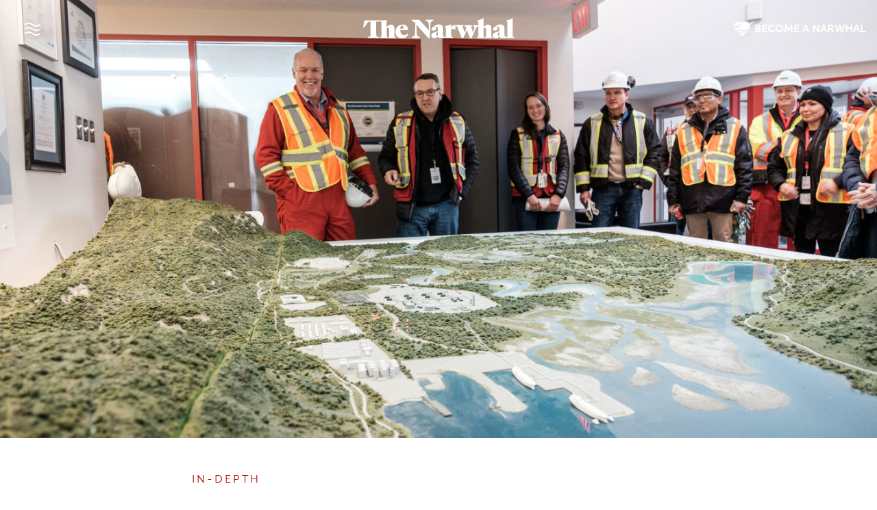

--- FILE ---
content_type: text/html; charset=UTF-8
request_url: https://thenarwhal.ca/kitimat-rod-gun-club-environment-industrial-boom/
body_size: 33229
content:
<!DOCTYPE html>
<html lang="en" prefix="og: https://ogp.me/ns#">
<head>
<title>Kitimat Rod and Gun Club urges council to protect environment amid boom</title>
<link data-rocket-prefetch href="https://www.gstatic.com" rel="dns-prefetch">
<link data-rocket-prefetch href="https://www.googletagmanager.com" rel="dns-prefetch">
<link data-rocket-prefetch href="https://cdn.jsdelivr.net" rel="dns-prefetch">
<link data-rocket-prefetch href="https://use.typekit.net" rel="dns-prefetch">
<link data-rocket-prefetch href="https://cdnjs.cloudflare.com" rel="dns-prefetch">
<link data-rocket-prefetch href="https://www.google.com" rel="dns-prefetch"><link rel="preload" data-rocket-preload as="image" href="https://thenarwhal.ca/wp-content/themes/thenarwhal/assets/img/narwhal-logo-light.svg" fetchpriority="high">
  <meta charset="utf-8">
	<meta name="viewport" content="width=device-width, initial-scale=1, shrink-to-fit=no">
	<meta name="google-site-verification" content="bPlo2IK6-w7CFu0zIkbw8eMd6bDaFbsQLG81DtfVkik" />
	
<!-- Search Engine Optimization by Rank Math PRO - https://rankmath.com/ -->
<meta name="description" content="Kitimat Rod and Gun Club partners with Environmental Law Centre on report calling for habitats to be safeguarded from industrial development"/>
<meta name="robots" content="follow, index, max-snippet:-1, max-video-preview:-1, max-image-preview:large"/>
<link rel="canonical" href="https://thenarwhal.ca/kitimat-rod-gun-club-environment-industrial-boom/" />
<meta property="og:locale" content="en_US" />
<meta property="og:type" content="article" />
<meta property="og:title" content="Kitimat Rod and Gun Club urges council to protect environment amid boom" />
<meta property="og:description" content="Kitimat Rod and Gun Club partners with Environmental Law Centre on report calling for habitats to be safeguarded from industrial development" />
<meta property="og:url" content="https://thenarwhal.ca/kitimat-rod-gun-club-environment-industrial-boom/" />
<meta property="og:site_name" content="The Narwhal" />
<meta property="article:publisher" content="https://www.facebook.com/thenarwhalca/" />
<meta property="article:tag" content="B.C." />
<meta property="article:tag" content="Kitimat" />
<meta property="article:tag" content="LNG" />
<meta property="article:tag" content="wildlife" />
<meta property="article:section" content="In-Depth" />
<meta property="og:updated_time" content="2023-01-04T14:10:44-08:00" />
<meta property="og:image" content="https://thenarwhal.ca/wp-content/uploads/2020/05/Premier-John-Horgan-touring-LNG-Canada-site-Kitimat-1024x683.jpg" />
<meta property="og:image:secure_url" content="https://thenarwhal.ca/wp-content/uploads/2020/05/Premier-John-Horgan-touring-LNG-Canada-site-Kitimat-1024x683.jpg" />
<meta property="og:image:width" content="1024" />
<meta property="og:image:height" content="683" />
<meta property="og:image:alt" content="Premier John Horgan touring LNG Canada site Kitimat" />
<meta property="og:image:type" content="image/jpeg" />
<meta property="article:published_time" content="2021-04-27T08:56:24-07:00" />
<meta property="article:modified_time" content="2023-01-04T14:10:44-08:00" />
<meta name="twitter:card" content="summary_large_image" />
<meta name="twitter:title" content="Kitimat Rod and Gun Club urges council to protect environment amid boom" />
<meta name="twitter:description" content="Kitimat Rod and Gun Club partners with Environmental Law Centre on report calling for habitats to be safeguarded from industrial development" />
<meta name="twitter:site" content="@thenarwhalca" />
<meta name="twitter:creator" content="@thenarwhalca" />
<meta name="twitter:image" content="https://thenarwhal.ca/wp-content/uploads/2020/05/Premier-John-Horgan-touring-LNG-Canada-site-Kitimat-1024x683.jpg" />
<meta name="twitter:label1" content="Written by" />
<meta name="twitter:data1" content="Matt Simmons" />
<meta name="twitter:label2" content="Time to read" />
<meta name="twitter:data2" content="10 minutes" />
<script type="application/ld+json" class="rank-math-schema-pro">{"@context":"https://schema.org","@graph":[{"@type":"Organization","@id":"https://thenarwhal.ca/#organization","name":"The Narwhal","sameAs":["https://www.facebook.com/thenarwhalca/","https://twitter.com/thenarwhalca","https://flipboard.com/@TheNarwhal","https://apple.news/TJxp7WzTaTcS_C-H79ka_CQ","https://www.linkedin.com/company/the-narwhal/","https://en.wikipedia.org/wiki/The_Narwhal"]},{"@type":"WebSite","@id":"https://thenarwhal.ca/#website","url":"https://thenarwhal.ca","name":"The Narwhal","publisher":{"@id":"https://thenarwhal.ca/#organization"},"inLanguage":"en-US"},{"@type":"ImageObject","@id":"https://thenarwhal.ca/wp-content/uploads/2020/05/Premier-John-Horgan-touring-LNG-Canada-site-Kitimat-scaled.jpg","url":"https://thenarwhal.ca/wp-content/uploads/2020/05/Premier-John-Horgan-touring-LNG-Canada-site-Kitimat-scaled.jpg","width":"2560","height":"1707","caption":"Premier John Horgan touring LNG Canada site Kitimat","inLanguage":"en-US"},{"@type":"WebPage","@id":"https://thenarwhal.ca/kitimat-rod-gun-club-environment-industrial-boom/#webpage","url":"https://thenarwhal.ca/kitimat-rod-gun-club-environment-industrial-boom/","name":"Kitimat Rod and Gun Club urges council to protect environment amid boom","datePublished":"2021-04-27T08:56:24-07:00","dateModified":"2023-01-04T14:10:44-08:00","isPartOf":{"@id":"https://thenarwhal.ca/#website"},"primaryImageOfPage":{"@id":"https://thenarwhal.ca/wp-content/uploads/2020/05/Premier-John-Horgan-touring-LNG-Canada-site-Kitimat-scaled.jpg"},"inLanguage":"en-US"},{"@type":"Person","@id":"https://thenarwhal.ca/author/matt-simmons/","name":"Matt Simmons","description":"Matt Simmons is a writer and editor based in Smithers, B.C., unceded Gidimt\u2019en Clan territory, home of the Wet'suwet'en/Witsuwit\u2019en Nation. After travelling and adventuring across the top half of the province for several years, writing on conservation, cultural heritage and the joys of backcountry exploration for numerous magazines and newspapers, he settled in northwest B.C. Since setting up shop in the North, Matt authored The Outsider\u2019s Guide to Prince Rupert \u2014 a trail guide and series of adventure narratives \u2014 and, as editor-in-chief, guided the path of a northern institution, Northword Magazine. These days, when he\u2019s not writing or otherwise engaged in a creative project, he is up in the mountains, beside a river or sitting by a fire. Matt\u2019s position at The Narwhal is made possible by the Local Journalism Initiative.","url":"https://thenarwhal.ca/author/matt-simmons/","image":{"@type":"ImageObject","@id":"https://thenarwhal.ca/wp-content/uploads/2020/07/Matt_Simmons_Portrait-8-scaled-e1595885641701-160x160.jpg","url":"https://thenarwhal.ca/wp-content/uploads/2020/07/Matt_Simmons_Portrait-8-scaled-e1595885641701-160x160.jpg","caption":"Matt Simmons","inLanguage":"en-US"}},{"@type":"NewsArticle","headline":"Kitimat Rod and Gun Club urges council to protect environment amid boom","datePublished":"2021-04-27T08:56:24-07:00","dateModified":"2023-01-04T14:10:44-08:00","articleSection":"In-Depth","author":{"@id":"https://thenarwhal.ca/author/matt-simmons/","name":"Matt Simmons"},"publisher":{"@id":"https://thenarwhal.ca/#organization"},"description":"Kitimat Rod and Gun Club partners with Environmental Law Centre on report calling for habitats to be safeguarded from industrial development","copyrightYear":"2023","copyrightHolder":{"@id":"https://thenarwhal.ca/#organization"},"name":"Kitimat Rod and Gun Club urges council to protect environment amid boom","@id":"https://thenarwhal.ca/kitimat-rod-gun-club-environment-industrial-boom/#richSnippet","isPartOf":{"@id":"https://thenarwhal.ca/kitimat-rod-gun-club-environment-industrial-boom/#webpage"},"image":{"@id":"https://thenarwhal.ca/wp-content/uploads/2020/05/Premier-John-Horgan-touring-LNG-Canada-site-Kitimat-scaled.jpg"},"inLanguage":"en-US","mainEntityOfPage":{"@id":"https://thenarwhal.ca/kitimat-rod-gun-club-environment-industrial-boom/#webpage"}}]}</script>
<!-- /Rank Math WordPress SEO plugin -->

<link rel='dns-prefetch' href='//cdn.jsdelivr.net' />
<link rel='dns-prefetch' href='//use.typekit.net' />
<link rel='dns-prefetch' href='//www.googletagmanager.com' />
<link rel="alternate" type="application/rss+xml" title="The Narwhal &raquo; Kitimat Rod and Gun Club calls on local government to protect environment amid industrial boom Comments Feed" href="https://thenarwhal.ca/kitimat-rod-gun-club-environment-industrial-boom/feed/" />
<style type="text/css">.brave_popup{display:none}</style><script data-no-optimize="1"> var brave_popup_data = {}; var bravepop_emailValidation=false; var brave_popup_videos = {};  var brave_popup_formData = {};var brave_popup_adminUser = false; var brave_popup_pageInfo = {"type":"single","pageID":27937,"singleType":"post"};  var bravepop_emailSuggestions={};</script><link rel="alternate" title="oEmbed (JSON)" type="application/json+oembed" href="https://thenarwhal.ca/wp-json/oembed/1.0/embed?url=https%3A%2F%2Fthenarwhal.ca%2Fkitimat-rod-gun-club-environment-industrial-boom%2F" />
<link rel="alternate" title="oEmbed (XML)" type="text/xml+oembed" href="https://thenarwhal.ca/wp-json/oembed/1.0/embed?url=https%3A%2F%2Fthenarwhal.ca%2Fkitimat-rod-gun-club-environment-industrial-boom%2F&#038;format=xml" />
<style id='wp-img-auto-sizes-contain-inline-css' type='text/css'>
img:is([sizes=auto i],[sizes^="auto," i]){contain-intrinsic-size:3000px 1500px}
/*# sourceURL=wp-img-auto-sizes-contain-inline-css */
</style>
<style id='wp-emoji-styles-inline-css' type='text/css'>

	img.wp-smiley, img.emoji {
		display: inline !important;
		border: none !important;
		box-shadow: none !important;
		height: 1em !important;
		width: 1em !important;
		margin: 0 0.07em !important;
		vertical-align: -0.1em !important;
		background: none !important;
		padding: 0 !important;
	}
/*# sourceURL=wp-emoji-styles-inline-css */
</style>
<style id='wp-block-library-inline-css' type='text/css'>
:root{--wp-block-synced-color:#7a00df;--wp-block-synced-color--rgb:122,0,223;--wp-bound-block-color:var(--wp-block-synced-color);--wp-editor-canvas-background:#ddd;--wp-admin-theme-color:#007cba;--wp-admin-theme-color--rgb:0,124,186;--wp-admin-theme-color-darker-10:#006ba1;--wp-admin-theme-color-darker-10--rgb:0,107,160.5;--wp-admin-theme-color-darker-20:#005a87;--wp-admin-theme-color-darker-20--rgb:0,90,135;--wp-admin-border-width-focus:2px}@media (min-resolution:192dpi){:root{--wp-admin-border-width-focus:1.5px}}.wp-element-button{cursor:pointer}:root .has-very-light-gray-background-color{background-color:#eee}:root .has-very-dark-gray-background-color{background-color:#313131}:root .has-very-light-gray-color{color:#eee}:root .has-very-dark-gray-color{color:#313131}:root .has-vivid-green-cyan-to-vivid-cyan-blue-gradient-background{background:linear-gradient(135deg,#00d084,#0693e3)}:root .has-purple-crush-gradient-background{background:linear-gradient(135deg,#34e2e4,#4721fb 50%,#ab1dfe)}:root .has-hazy-dawn-gradient-background{background:linear-gradient(135deg,#faaca8,#dad0ec)}:root .has-subdued-olive-gradient-background{background:linear-gradient(135deg,#fafae1,#67a671)}:root .has-atomic-cream-gradient-background{background:linear-gradient(135deg,#fdd79a,#004a59)}:root .has-nightshade-gradient-background{background:linear-gradient(135deg,#330968,#31cdcf)}:root .has-midnight-gradient-background{background:linear-gradient(135deg,#020381,#2874fc)}:root{--wp--preset--font-size--normal:16px;--wp--preset--font-size--huge:42px}.has-regular-font-size{font-size:1em}.has-larger-font-size{font-size:2.625em}.has-normal-font-size{font-size:var(--wp--preset--font-size--normal)}.has-huge-font-size{font-size:var(--wp--preset--font-size--huge)}.has-text-align-center{text-align:center}.has-text-align-left{text-align:left}.has-text-align-right{text-align:right}.has-fit-text{white-space:nowrap!important}#end-resizable-editor-section{display:none}.aligncenter{clear:both}.items-justified-left{justify-content:flex-start}.items-justified-center{justify-content:center}.items-justified-right{justify-content:flex-end}.items-justified-space-between{justify-content:space-between}.screen-reader-text{border:0;clip-path:inset(50%);height:1px;margin:-1px;overflow:hidden;padding:0;position:absolute;width:1px;word-wrap:normal!important}.screen-reader-text:focus{background-color:#ddd;clip-path:none;color:#444;display:block;font-size:1em;height:auto;left:5px;line-height:normal;padding:15px 23px 14px;text-decoration:none;top:5px;width:auto;z-index:100000}html :where(.has-border-color){border-style:solid}html :where([style*=border-top-color]){border-top-style:solid}html :where([style*=border-right-color]){border-right-style:solid}html :where([style*=border-bottom-color]){border-bottom-style:solid}html :where([style*=border-left-color]){border-left-style:solid}html :where([style*=border-width]){border-style:solid}html :where([style*=border-top-width]){border-top-style:solid}html :where([style*=border-right-width]){border-right-style:solid}html :where([style*=border-bottom-width]){border-bottom-style:solid}html :where([style*=border-left-width]){border-left-style:solid}html :where(img[class*=wp-image-]){height:auto;max-width:100%}:where(figure){margin:0 0 1em}html :where(.is-position-sticky){--wp-admin--admin-bar--position-offset:var(--wp-admin--admin-bar--height,0px)}@media screen and (max-width:600px){html :where(.is-position-sticky){--wp-admin--admin-bar--position-offset:0px}}

/*# sourceURL=wp-block-library-inline-css */
</style><style id='global-styles-inline-css' type='text/css'>
:root{--wp--preset--aspect-ratio--square: 1;--wp--preset--aspect-ratio--4-3: 4/3;--wp--preset--aspect-ratio--3-4: 3/4;--wp--preset--aspect-ratio--3-2: 3/2;--wp--preset--aspect-ratio--2-3: 2/3;--wp--preset--aspect-ratio--16-9: 16/9;--wp--preset--aspect-ratio--9-16: 9/16;--wp--preset--color--black: #212529;--wp--preset--color--cyan-bluish-gray: #abb8c3;--wp--preset--color--white: #FFFFFF;--wp--preset--color--pale-pink: #f78da7;--wp--preset--color--vivid-red: #cf2e2e;--wp--preset--color--luminous-vivid-orange: #ff6900;--wp--preset--color--luminous-vivid-amber: #fcb900;--wp--preset--color--light-green-cyan: #7bdcb5;--wp--preset--color--vivid-green-cyan: #00d084;--wp--preset--color--pale-cyan-blue: #8ed1fc;--wp--preset--color--vivid-cyan-blue: #0693e3;--wp--preset--color--vivid-purple: #9b51e0;--wp--preset--color--pure-black: #000000;--wp--preset--color--narwhal-grey: #403C39;--wp--preset--color--light-grey: #EDEDED;--wp--preset--color--medium-grey: #C9C9C9;--wp--preset--color--narwhal-red: #FC4237;--wp--preset--color--dark-red: #A80B00;--wp--preset--color--peachy: #C65E47;--wp--preset--color--light-green: #519153;--wp--preset--color--dark-teal: #255456;--wp--preset--color--light-blue: #7ACCCC;--wp--preset--color--yellow: #C4BE49;--wp--preset--color--purple: #724F7F;--wp--preset--gradient--vivid-cyan-blue-to-vivid-purple: linear-gradient(135deg,rgb(6,147,227) 0%,rgb(155,81,224) 100%);--wp--preset--gradient--light-green-cyan-to-vivid-green-cyan: linear-gradient(135deg,rgb(122,220,180) 0%,rgb(0,208,130) 100%);--wp--preset--gradient--luminous-vivid-amber-to-luminous-vivid-orange: linear-gradient(135deg,rgb(252,185,0) 0%,rgb(255,105,0) 100%);--wp--preset--gradient--luminous-vivid-orange-to-vivid-red: linear-gradient(135deg,rgb(255,105,0) 0%,rgb(207,46,46) 100%);--wp--preset--gradient--very-light-gray-to-cyan-bluish-gray: linear-gradient(135deg,rgb(238,238,238) 0%,rgb(169,184,195) 100%);--wp--preset--gradient--cool-to-warm-spectrum: linear-gradient(135deg,rgb(74,234,220) 0%,rgb(151,120,209) 20%,rgb(207,42,186) 40%,rgb(238,44,130) 60%,rgb(251,105,98) 80%,rgb(254,248,76) 100%);--wp--preset--gradient--blush-light-purple: linear-gradient(135deg,rgb(255,206,236) 0%,rgb(152,150,240) 100%);--wp--preset--gradient--blush-bordeaux: linear-gradient(135deg,rgb(254,205,165) 0%,rgb(254,45,45) 50%,rgb(107,0,62) 100%);--wp--preset--gradient--luminous-dusk: linear-gradient(135deg,rgb(255,203,112) 0%,rgb(199,81,192) 50%,rgb(65,88,208) 100%);--wp--preset--gradient--pale-ocean: linear-gradient(135deg,rgb(255,245,203) 0%,rgb(182,227,212) 50%,rgb(51,167,181) 100%);--wp--preset--gradient--electric-grass: linear-gradient(135deg,rgb(202,248,128) 0%,rgb(113,206,126) 100%);--wp--preset--gradient--midnight: linear-gradient(135deg,rgb(2,3,129) 0%,rgb(40,116,252) 100%);--wp--preset--font-size--small: 13px;--wp--preset--font-size--medium: 20px;--wp--preset--font-size--large: 36px;--wp--preset--font-size--x-large: 42px;--wp--preset--spacing--20: 0.44rem;--wp--preset--spacing--30: 0.67rem;--wp--preset--spacing--40: 1rem;--wp--preset--spacing--50: 1.5rem;--wp--preset--spacing--60: 2.25rem;--wp--preset--spacing--70: 3.38rem;--wp--preset--spacing--80: 5.06rem;--wp--preset--shadow--natural: 6px 6px 9px rgba(0, 0, 0, 0.2);--wp--preset--shadow--deep: 12px 12px 50px rgba(0, 0, 0, 0.4);--wp--preset--shadow--sharp: 6px 6px 0px rgba(0, 0, 0, 0.2);--wp--preset--shadow--outlined: 6px 6px 0px -3px rgb(255, 255, 255), 6px 6px rgb(0, 0, 0);--wp--preset--shadow--crisp: 6px 6px 0px rgb(0, 0, 0);}:where(.is-layout-flex){gap: 0.5em;}:where(.is-layout-grid){gap: 0.5em;}body .is-layout-flex{display: flex;}.is-layout-flex{flex-wrap: wrap;align-items: center;}.is-layout-flex > :is(*, div){margin: 0;}body .is-layout-grid{display: grid;}.is-layout-grid > :is(*, div){margin: 0;}:where(.wp-block-columns.is-layout-flex){gap: 2em;}:where(.wp-block-columns.is-layout-grid){gap: 2em;}:where(.wp-block-post-template.is-layout-flex){gap: 1.25em;}:where(.wp-block-post-template.is-layout-grid){gap: 1.25em;}.has-black-color{color: var(--wp--preset--color--black) !important;}.has-cyan-bluish-gray-color{color: var(--wp--preset--color--cyan-bluish-gray) !important;}.has-white-color{color: var(--wp--preset--color--white) !important;}.has-pale-pink-color{color: var(--wp--preset--color--pale-pink) !important;}.has-vivid-red-color{color: var(--wp--preset--color--vivid-red) !important;}.has-luminous-vivid-orange-color{color: var(--wp--preset--color--luminous-vivid-orange) !important;}.has-luminous-vivid-amber-color{color: var(--wp--preset--color--luminous-vivid-amber) !important;}.has-light-green-cyan-color{color: var(--wp--preset--color--light-green-cyan) !important;}.has-vivid-green-cyan-color{color: var(--wp--preset--color--vivid-green-cyan) !important;}.has-pale-cyan-blue-color{color: var(--wp--preset--color--pale-cyan-blue) !important;}.has-vivid-cyan-blue-color{color: var(--wp--preset--color--vivid-cyan-blue) !important;}.has-vivid-purple-color{color: var(--wp--preset--color--vivid-purple) !important;}.has-black-background-color{background-color: var(--wp--preset--color--black) !important;}.has-cyan-bluish-gray-background-color{background-color: var(--wp--preset--color--cyan-bluish-gray) !important;}.has-white-background-color{background-color: var(--wp--preset--color--white) !important;}.has-pale-pink-background-color{background-color: var(--wp--preset--color--pale-pink) !important;}.has-vivid-red-background-color{background-color: var(--wp--preset--color--vivid-red) !important;}.has-luminous-vivid-orange-background-color{background-color: var(--wp--preset--color--luminous-vivid-orange) !important;}.has-luminous-vivid-amber-background-color{background-color: var(--wp--preset--color--luminous-vivid-amber) !important;}.has-light-green-cyan-background-color{background-color: var(--wp--preset--color--light-green-cyan) !important;}.has-vivid-green-cyan-background-color{background-color: var(--wp--preset--color--vivid-green-cyan) !important;}.has-pale-cyan-blue-background-color{background-color: var(--wp--preset--color--pale-cyan-blue) !important;}.has-vivid-cyan-blue-background-color{background-color: var(--wp--preset--color--vivid-cyan-blue) !important;}.has-vivid-purple-background-color{background-color: var(--wp--preset--color--vivid-purple) !important;}.has-black-border-color{border-color: var(--wp--preset--color--black) !important;}.has-cyan-bluish-gray-border-color{border-color: var(--wp--preset--color--cyan-bluish-gray) !important;}.has-white-border-color{border-color: var(--wp--preset--color--white) !important;}.has-pale-pink-border-color{border-color: var(--wp--preset--color--pale-pink) !important;}.has-vivid-red-border-color{border-color: var(--wp--preset--color--vivid-red) !important;}.has-luminous-vivid-orange-border-color{border-color: var(--wp--preset--color--luminous-vivid-orange) !important;}.has-luminous-vivid-amber-border-color{border-color: var(--wp--preset--color--luminous-vivid-amber) !important;}.has-light-green-cyan-border-color{border-color: var(--wp--preset--color--light-green-cyan) !important;}.has-vivid-green-cyan-border-color{border-color: var(--wp--preset--color--vivid-green-cyan) !important;}.has-pale-cyan-blue-border-color{border-color: var(--wp--preset--color--pale-cyan-blue) !important;}.has-vivid-cyan-blue-border-color{border-color: var(--wp--preset--color--vivid-cyan-blue) !important;}.has-vivid-purple-border-color{border-color: var(--wp--preset--color--vivid-purple) !important;}.has-vivid-cyan-blue-to-vivid-purple-gradient-background{background: var(--wp--preset--gradient--vivid-cyan-blue-to-vivid-purple) !important;}.has-light-green-cyan-to-vivid-green-cyan-gradient-background{background: var(--wp--preset--gradient--light-green-cyan-to-vivid-green-cyan) !important;}.has-luminous-vivid-amber-to-luminous-vivid-orange-gradient-background{background: var(--wp--preset--gradient--luminous-vivid-amber-to-luminous-vivid-orange) !important;}.has-luminous-vivid-orange-to-vivid-red-gradient-background{background: var(--wp--preset--gradient--luminous-vivid-orange-to-vivid-red) !important;}.has-very-light-gray-to-cyan-bluish-gray-gradient-background{background: var(--wp--preset--gradient--very-light-gray-to-cyan-bluish-gray) !important;}.has-cool-to-warm-spectrum-gradient-background{background: var(--wp--preset--gradient--cool-to-warm-spectrum) !important;}.has-blush-light-purple-gradient-background{background: var(--wp--preset--gradient--blush-light-purple) !important;}.has-blush-bordeaux-gradient-background{background: var(--wp--preset--gradient--blush-bordeaux) !important;}.has-luminous-dusk-gradient-background{background: var(--wp--preset--gradient--luminous-dusk) !important;}.has-pale-ocean-gradient-background{background: var(--wp--preset--gradient--pale-ocean) !important;}.has-electric-grass-gradient-background{background: var(--wp--preset--gradient--electric-grass) !important;}.has-midnight-gradient-background{background: var(--wp--preset--gradient--midnight) !important;}.has-small-font-size{font-size: var(--wp--preset--font-size--small) !important;}.has-medium-font-size{font-size: var(--wp--preset--font-size--medium) !important;}.has-large-font-size{font-size: var(--wp--preset--font-size--large) !important;}.has-x-large-font-size{font-size: var(--wp--preset--font-size--x-large) !important;}
/*# sourceURL=global-styles-inline-css */
</style>

<style id='classic-theme-styles-inline-css' type='text/css'>
/*! This file is auto-generated */
.wp-block-button__link{color:#fff;background-color:#32373c;border-radius:9999px;box-shadow:none;text-decoration:none;padding:calc(.667em + 2px) calc(1.333em + 2px);font-size:1.125em}.wp-block-file__button{background:#32373c;color:#fff;text-decoration:none}
/*# sourceURL=/wp-includes/css/classic-themes.min.css */
</style>
<link rel='stylesheet' id='dashicons-css' href='https://thenarwhal.ca/wp-includes/css/dashicons.min.css?ver=6.9' type='text/css' media='all' />
<link rel='stylesheet' id='ppress-frontend-css' href='https://thenarwhal.ca/wp-content/plugins/wp-user-avatar/assets/css/frontend.min.css?ver=4.16.8' type='text/css' media='all' />
<link rel='stylesheet' id='ppress-flatpickr-css' href='https://thenarwhal.ca/wp-content/plugins/wp-user-avatar/assets/flatpickr/flatpickr.min.css?ver=4.16.8' type='text/css' media='all' />
<link rel='stylesheet' id='ppress-select2-css' href='https://thenarwhal.ca/wp-content/plugins/wp-user-avatar/assets/select2/select2.min.css?ver=6.9' type='text/css' media='all' />
<link rel='stylesheet' id='bootstrap-css' href='https://cdn.jsdelivr.net/npm/bootstrap@5.3.7/dist/css/bootstrap.min.css?ver=5.3.7' type='text/css' media='all' />
<link rel='stylesheet' id='swiper-css' href='https://cdn.jsdelivr.net/npm/swiper@11/swiper-bundle.min.css' type='text/css' media='all' />
<link rel='stylesheet' id='adobe-fonts-css' href='https://use.typekit.net/zud3cvn.css' type='text/css' media='all' />
<link rel='stylesheet' id='the-narwhal-main-css-css' href='https://thenarwhal.ca/wp-content/themes/thenarwhal/assets/css/main.css?ver=1769211913' type='text/css' media='all' />
<script type="text/javascript" src="https://thenarwhal.ca/wp-includes/js/jquery/jquery.min.js?ver=3.7.1" id="jquery-core-js"></script>
<script type="text/javascript" src="https://thenarwhal.ca/wp-includes/js/jquery/jquery-migrate.min.js?ver=3.4.1" id="jquery-migrate-js"></script>
<script type="text/javascript" src="https://thenarwhal.ca/wp-content/plugins/wp-user-avatar/assets/flatpickr/flatpickr.min.js?ver=4.16.8" id="ppress-flatpickr-js"></script>
<script type="text/javascript" src="https://thenarwhal.ca/wp-content/plugins/wp-user-avatar/assets/select2/select2.min.js?ver=4.16.8" id="ppress-select2-js"></script>
<link rel="https://api.w.org/" href="https://thenarwhal.ca/wp-json/" /><link rel="alternate" title="JSON" type="application/json" href="https://thenarwhal.ca/wp-json/wp/v2/posts/27937" /><link rel="EditURI" type="application/rsd+xml" title="RSD" href="https://thenarwhal.ca/xmlrpc.php?rsd" />
<meta name="generator" content="WordPress 6.9" />
<link rel='shortlink' href='https://thenarwhal.ca/?p=27937' />
<meta name="generator" content="Site Kit by Google 1.170.0" />
<!-- Google Tag Manager snippet added by Site Kit -->
<script type="text/javascript">
/* <![CDATA[ */

			( function( w, d, s, l, i ) {
				w[l] = w[l] || [];
				w[l].push( {'gtm.start': new Date().getTime(), event: 'gtm.js'} );
				var f = d.getElementsByTagName( s )[0],
					j = d.createElement( s ), dl = l != 'dataLayer' ? '&l=' + l : '';
				j.async = true;
				j.src = 'https://www.googletagmanager.com/gtm.js?id=' + i + dl;
				f.parentNode.insertBefore( j, f );
			} )( window, document, 'script', 'dataLayer', 'GTM-TC7NMVT' );
			
/* ]]> */
</script>

<!-- End Google Tag Manager snippet added by Site Kit -->
<link rel="icon" href="https://thenarwhal.ca/wp-content/uploads/2025/09/cropped-Narwhal-logo-circle-600x600-1-32x32.png" sizes="32x32" />
<link rel="icon" href="https://thenarwhal.ca/wp-content/uploads/2025/09/cropped-Narwhal-logo-circle-600x600-1-192x192.png" sizes="192x192" />
<link rel="apple-touch-icon" href="https://thenarwhal.ca/wp-content/uploads/2025/09/cropped-Narwhal-logo-circle-600x600-1-180x180.png" />
<meta name="msapplication-TileImage" content="https://thenarwhal.ca/wp-content/uploads/2025/09/cropped-Narwhal-logo-circle-600x600-1-270x270.png" />
		<style type="text/css" id="wp-custom-css">
			article.newsletter .article-content table {
	table-layout: fixed;
}

.wp-block-rank-math-toc-block ul {
	padding: 0;
	list-style-type: none;
	margin: 0 0 0.5rem;
	font-size: 0.9rem;
}

.page-id-151843 .brave_popup .brave_popup__step.brave_popup__step--embedded {
	margin-bottom: 10px;
}

.border .wp-block-group__inner-container {
	margin-bottom: 0;
}

.page-id-151843 .bravepopup_embedded__floatclear {
	margin: 0;
}
 
.postid-153477 h2.wp-block-heading {
	scroll-margin-top: 90px;
}

.wp-block-rank-math-toc-block ul ul {
	padding-left: 1rem;
}

.wp-block-media-text.alignfull, .wp-block-margin-image.full_width, .alignfull {
	max-width: none !important;
}

.recent-posts_image-box {
	max-width: 100%;
	margin-left: 0;
	margin-right: 0;
}

.wp-block-media-text.alignwide, .alignwide {
	max-width: 1260px !important;
}

article .article-content .box-out p {
	margin-left: 0;
	margin-right: 0;
}

.outdated-article__label > span {
	padding: 0.3rem 0.5rem;
	display: inline-block;
}

.outdated-article__label > span span {
	display: inline;
}


.parallax-banner figcaption.title-block {
	width: 100%;
}

.layout__side-by-side span.article__time  {
	color: #fefefe;
}

@media (min-width: 960px) {
	.social-share {
		gap: 0.1rem;
		margin-top: 0;
	}
}

.article-content > iframe {
    border: 0;
    display: block;
    margin: 2rem 0;
    max-width: 100% !important;
}

.wp-block-gallery.has-nested-images figure.wp-block-image figcaption {
	text-shadow: none;
}

.wp-block-gallery.has-nested-images figure.wp-block-image img {
	height: auto !important;
}

@media (min-width:1200px) {
.layout__side-by-side .banner-caption {
	margin-top: 40px;
}
}

.layout__title-banner .single__title {
	top: -1.5rem;
}

.article-content img {
	max-width: 100% !important;
}

.intro__banner video {
	object-fit: cover;
}

aside.sidebar-content {
	position: static;
	padding: 1rem;
	margin: 2rem 0;
	background: #2B2926;
}

aside.sidebar-content h3, aside.sidebar-content p {
	color: white;
}

aside.sidebar-content p a {
	color: #FF4438;
}

aside.sidebar-content p {
	font-size: 0.9rem;
	font-family: 'museo-sans', sans-serif;
	font-size: 0.9rem;
	line-height: 1.4;
}

aside.sidebar-content h3 {
	margin: 0 0 1rem;
	font-size: 1.1rem;
	line-height: 1.5;
}

@media (min-width: 1520px) {
	aside.sidebar-content {
		position: absolute;
		top: 0;
    left: -360px;
    max-width: 320px;
    width: 100%;
		border-radius: 0.25rem;
	}
	.sidebar-reference {
		position: relative;
		height: 1px;
	}
}

.postid-135594 .popup-menu__container h2 {
	font-weight: 700;
}

.postid-135594 .article-byline .article-byline__advanced-byline {
font-family: "museo-sans", sans-serif;
}

.postid-135594 section#parties-platforms .accordion-body .wp-block-group:first-of-type {
	margin-top: 1rem;
}

.postid-135594 section#parties-platforms .accordion-body .wp-block-group:last-of-type {
	margin-bottom: 2rem;
}

.postid-135594 section#parties-platforms .accordion-body .wp-block-group {
	margin: 1rem 0 2rem;
}

div.shorts-wrapper {
	margin: 1.5rem 0;
}

div.shorts-wrapper iframe {
	max-width: 100%;
}

.is-style-image-actual-size figcaption { align-self: flex-start; }

.single__body .wp-block-image.is-style-image-actual-size { max-width: 100%; }

.wp-block-gallery.has-nested-images figure.wp-block-image:has(figcaption):before {
	display: none;
}

[data-wpr-lazyrender] {
	content-visibility: visible !important;
}

td.mcnTextContent img {
	width: auto;
}

.bluesky-embed {
	margin-left: auto;
  margin-right: auto;
}

.has-drop-cap:not(:focus):first-letter {
  line-height: 1 !important;
}

.custom-query-embed li {
	border: 1px solid #dcdcde;
}

.custom-query-embed li p, .wp-block-rank-math-toc-block h2 {
	font-family: "museo-sans",sans-serif;
  font-size: 16px;
  font-weight: 400;
  color: #A80B00;
  letter-spacing: 1px;
  text-transform: uppercase;
  display: block;
  margin-bottom: 10px;
}

.wp-block-rank-math-toc-block h2 {
	letter-spacing: 3px;
	color: black;
}

.custom-query-embed h2 {
	font-family: "cordale",serif;
	font-weight: 800;
	font-size: 24px;
	line-height: 26px;
	display: inline-block;
	margin: 0;
}

.custom-query-embed h2 a {
	text-decoration: none;
	color: #3E3C39;
}

.custom-query-embed h2 a:hover, .custom-query-embed h2 a:focus {
	color: #A80B00;
}

.custom-query-embed figure, .custom-query-embed div {
	margin: 0;
}

.custom-query-embed li > div div + div {
	padding: 15px;
}

@media (max-width: 781px) {
	.custom-query-embed li > div div + div {
	padding-top: 0;
	margin-top: -15px
}
}

.custom-query-embed li figure {
	max-height: 300px;
	width: 100%;
}

.custom-query-embed li figure img {
	margin-left: 0;
	object-position: top;
}

.brave_element__button_text, .navbar__menu img {
	pointer-events: none;
}

.timeline figure img {
	width: 100%;
}		</style>
		<noscript><style id="rocket-lazyload-nojs-css">.rll-youtube-player, [data-lazy-src]{display:none !important;}</style></noscript><link rel='stylesheet' id='multiple-authors-widget-css-css' href='https://thenarwhal.ca/wp-content/plugins/publishpress-authors-pro/lib/vendor/publishpress/publishpress-authors/src/assets/css/multiple-authors-widget.css?ver=4.10.1' type='text/css' media='all' />
<style id='multiple-authors-widget-css-inline-css' type='text/css'>
:root { --ppa-color-scheme: #655997; --ppa-color-scheme-active: #514779; }
/*# sourceURL=multiple-authors-widget-css-inline-css */
</style>
<link rel='stylesheet' id='multiple-authors-fontawesome-css' href='https://cdnjs.cloudflare.com/ajax/libs/font-awesome/6.7.1/css/all.min.css?ver=4.10.1' type='text/css' media='all' />
<link rel='stylesheet' id='bravepop_front_css-css' href='https://thenarwhal.ca/wp-content/plugins/bravepopup-pro/assets/css/frontend.min.css?ver=6.9' type='text/css' media='all' />
<meta name="generator" content="WP Rocket 3.20.2" data-wpr-features="wpr_lazyload_images wpr_preconnect_external_domains wpr_oci wpr_desktop" /></head>


<body class="wp-singular post-template-default single single-post postid-27937 single-format-standard wp-theme-thenarwhal in-depth">
	<div class="modal fade" id="menu-modal" tabIndex="-1" aria-hidden="true">
		<div class="modal-dialog">
			<div class="modal-content">
				<div class="header d-flex align-items-center gap-3 p-3">
				<button type="button" class="btn-close btn-lg fs-5" data-bs-dismiss="modal" aria-label="Close"></button>
				<a href="https://thenarwhal.ca/newsletter/" class="uxc small-button" id="menu-subscribe__link">Subscribe to our free newsletter</a>
				</div>
				<ul>
					<div class="container-fluid d-md-flex">
						<div class="popup-menu__section popup-menu--border">
							<h2>Explore</h2>
							<div class="popup-menu__column">
								<div class="menu-top-menu-container"><ul id="menu-top-menu" class="popup-menu__links"><li id="menu-item-4225" class="popup-menu__menu-item menu-item menu-item-type-taxonomy menu-item-object-category menu-item-4225"><a href="https://thenarwhal.ca/category/news/">News</a></li>
<li id="menu-item-4227" class="popup-menu__menu-item menu-item menu-item-type-taxonomy menu-item-object-category current-post-ancestor current-menu-parent current-post-parent menu-item-4227"><a href="https://thenarwhal.ca/category/in-depth/">In-Depth</a></li>
<li id="menu-item-4229" class="popup-menu__menu-item menu-item menu-item-type-taxonomy menu-item-object-category menu-item-4229"><a href="https://thenarwhal.ca/category/explainer/">Explainers</a></li>
<li id="menu-item-4230" class="popup-menu__menu-item menu-item menu-item-type-taxonomy menu-item-object-category menu-item-4230"><a href="https://thenarwhal.ca/category/investigation/">Investigations</a></li>
<li id="menu-item-10843" class="menu-item menu-item-type-taxonomy menu-item-object-category menu-item-10843"><a href="https://thenarwhal.ca/category/on-the-ground/">On the ground</a></li>
<li id="menu-item-4231" class="popup-menu__menu-item menu-item menu-item-type-taxonomy menu-item-object-category menu-item-4231"><a href="https://thenarwhal.ca/category/photo-essay/">Photo Essays</a></li>
<li id="menu-item-4226" class="popup-menu__menu-item menu-item menu-item-type-taxonomy menu-item-object-category menu-item-4226"><a href="https://thenarwhal.ca/category/opinion/">Opinion</a></li>
<li id="menu-item-34007" class="menu-item menu-item-type-taxonomy menu-item-object-category menu-item-34007"><a href="https://thenarwhal.ca/category/analysis/">Analysis</a></li>
<li id="menu-item-130383" class="menu-item menu-item-type-taxonomy menu-item-object-category menu-item-130383"><a href="https://thenarwhal.ca/category/moose-questionnaire/">The Moose</a></li>
<li id="menu-item-139950" class="menu-item menu-item-type-taxonomy menu-item-object-category menu-item-139950"><a href="https://thenarwhal.ca/category/video/">Video</a></li>
<li id="menu-item-11566" class="menu-item menu-item-type-taxonomy menu-item-object-category menu-item-11566"><a href="https://thenarwhal.ca/category/profiles/">Profiles</a></li>
<li id="menu-item-23754" class="menu-item menu-item-type-post_type menu-item-object-page menu-item-23754"><a href="https://thenarwhal.ca/newsletter/">Newsletter</a></li>
<li id="menu-item-42513" class="menu-item menu-item-type-taxonomy menu-item-object-category menu-item-42513"><a href="https://thenarwhal.ca/category/inside-the-narwhal/">Inside The Narwhal</a></li>
</ul></div>							</div>
							<div class="search__box">
								<form action="/" method="get">
									<input type="text" class="search__input" name="s" id="search" aria-label="Search" value="" />
								</form>
							</div>
						</div>
						<div class="popup-menu__section">
							<h2>Trending topics</h2>
							<div class="popup-menu__column">
								<div class="menu-topics-container"><ul id="menu-topics" class="popup-menu__links"><li id="menu-item-5882" class="menu-item menu-item-type-post_type menu-item-object-topics menu-item-5882"><a href="https://thenarwhal.ca/topics/arctic/">Arctic</a></li>
<li id="menu-item-133088" class="menu-item menu-item-type-custom menu-item-object-custom menu-item-133088"><a href="https://thenarwhal.ca/topics/canada-us-relations/">Canada-U.S. Relations</a></li>
<li id="menu-item-118908" class="menu-item menu-item-type-custom menu-item-object-custom menu-item-118908"><a href="https://thenarwhal.ca/topics/carbon-tax-canada/">Carbon Tax</a></li>
<li id="menu-item-4933" class="menu-item menu-item-type-post_type menu-item-object-topics menu-item-4933"><a href="https://thenarwhal.ca/topics/climate-change-canada/">Climate Change</a></li>
<li id="menu-item-4934" class="menu-item menu-item-type-post_type menu-item-object-topics menu-item-4934"><a href="https://thenarwhal.ca/topics/coal/">Coal</a></li>
<li id="menu-item-4935" class="menu-item menu-item-type-post_type menu-item-object-topics menu-item-4935"><a href="https://thenarwhal.ca/topics/corporate-influence/">Corporate Influence</a></li>
<li id="menu-item-4936" class="menu-item menu-item-type-post_type menu-item-object-topics menu-item-4936"><a href="https://thenarwhal.ca/topics/democracy/">Democracy</a></li>
<li id="menu-item-4938" class="menu-item menu-item-type-post_type menu-item-object-topics menu-item-4938"><a href="https://thenarwhal.ca/topics/forestry/">Forestry</a></li>
<li id="menu-item-4939" class="menu-item menu-item-type-post_type menu-item-object-topics menu-item-4939"><a href="https://thenarwhal.ca/topics/fracking/">Fracking</a></li>
<li id="menu-item-121115" class="menu-item menu-item-type-custom menu-item-object-custom menu-item-121115"><a href="https://thenarwhal.ca/topics/great-lakes-environment-issues/">Great Lakes</a></li>
<li id="menu-item-65858" class="menu-item menu-item-type-post_type menu-item-object-topics menu-item-65858"><a href="https://thenarwhal.ca/topics/indigenous-protected-areas/">Indigenous Protected Areas</a></li>
<li id="menu-item-4940" class="menu-item menu-item-type-post_type menu-item-object-topics menu-item-4940"><a href="https://thenarwhal.ca/topics/indigenous-rights/">Indigenous Rights</a></li>
<li id="menu-item-4941" class="menu-item menu-item-type-post_type menu-item-object-topics menu-item-4941"><a href="https://thenarwhal.ca/topics/lng/">LNG</a></li>
<li id="menu-item-4943" class="menu-item menu-item-type-post_type menu-item-object-topics menu-item-4943"><a href="https://thenarwhal.ca/topics/mining/">Mining</a></li>
<li id="menu-item-4944" class="menu-item menu-item-type-post_type menu-item-object-topics menu-item-4944"><a href="https://thenarwhal.ca/topics/offshore-drilling/">Offshore Drilling</a></li>
<li id="menu-item-4945" class="menu-item menu-item-type-post_type menu-item-object-topics menu-item-4945"><a href="https://thenarwhal.ca/topics/oilsands/">Oilsands</a></li>
<li id="menu-item-4947" class="menu-item menu-item-type-post_type menu-item-object-topics menu-item-4947"><a href="https://thenarwhal.ca/topics/renewable-energy/">Renewable Energy</a></li>
<li id="menu-item-4948" class="menu-item menu-item-type-post_type menu-item-object-topics menu-item-4948"><a href="https://thenarwhal.ca/topics/site-c-dam-bc/">Site C Dam</a></li>
<li id="menu-item-4949" class="menu-item menu-item-type-post_type menu-item-object-topics menu-item-4949"><a href="https://thenarwhal.ca/topics/solutions/">Solutions</a></li>
<li id="menu-item-4951" class="menu-item menu-item-type-post_type menu-item-object-topics menu-item-4951"><a href="https://thenarwhal.ca/topics/water/">Water</a></li>
<li id="menu-item-138317" class="menu-item menu-item-type-custom menu-item-object-custom menu-item-138317"><a href="https://thenarwhal.ca/topics/wildfires-in-canada/">Wildfires</a></li>
<li id="menu-item-4952" class="menu-item menu-item-type-post_type menu-item-object-topics menu-item-4952"><a href="https://thenarwhal.ca/topics/wildlife/">Wildlife</a></li>
</ul></div>							</div>
						</div>
					</div>
				</ul>
			</div>
		</div>
	</div>	
	<header>
		<nav id="top-nav" class="navbar fixed-top navbar__narwhal">
			<ul class="navbar-nav mt-0">
				<li class="nav-item dropdown navbar__block">
					<button 
						class="uxc navbar__menu p-0 border-0 bg-transparent"
						type="button"
						data-bs-toggle="modal"
						data-bs-target="#menu-modal"
						aria-label="Toggle navigation"
						id="menu__open">
						<img src="data:image/svg+xml,%3Csvg%20xmlns='http://www.w3.org/2000/svg'%20viewBox='0%200%200%200'%3E%3C/svg%3E" alt="" aria-hidden="true" data-lazy-src="https://thenarwhal.ca/wp-content/themes/thenarwhal/assets/img/wave-light.svg" /><noscript><img src="https://thenarwhal.ca/wp-content/themes/thenarwhal/assets/img/wave-light.svg" alt="" aria-hidden="true" /></noscript>
					</button>
				</li>
			</ul>
			<a class="uxc navbar-brand" href="https://thenarwhal.ca" id="navbar__logo">
				<img fetchpriority="high" src="https://thenarwhal.ca/wp-content/themes/thenarwhal/assets/img/narwhal-logo-light.svg" alt="The Narwhal Logo"/>
			</a>
			<a class="uxc navbar__donate__button" href="https://give.thenarwhal.ca/member/?utm_source=site-main&utm_medium=bar-top" target="_blank"><img class="donate-narwhal" src="data:image/svg+xml,%3Csvg%20xmlns='http://www.w3.org/2000/svg'%20viewBox='0%200%200%200'%3E%3C/svg%3E" alt="The Narwhal Donate icon" data-lazy-src="https://thenarwhal.ca/wp-content/themes/thenarwhal/assets/img/donate-narwhal.svg"/><noscript><img class="donate-narwhal" src="https://thenarwhal.ca/wp-content/themes/thenarwhal/assets/img/donate-narwhal.svg" alt="The Narwhal Donate icon"/></noscript><span>Become a Narwhal</span></a>
		</nav>
	</header>
    <article class="layout__default">
        <header class="featured-primary">   
                        <div class="intro__banner">
  <div class="intro__banner-smokescreen"></div><img width="2200" height="1467" src="data:image/svg+xml,%3Csvg%20xmlns='http://www.w3.org/2000/svg'%20viewBox='0%200%202200%201467'%3E%3C/svg%3E" class="intro__banner-img imgIn center wp-post-image" alt="Premier John Horgan touring LNG Canada site Kitimat" id="header__img" decoding="async" fetchpriority="high" data-lazy-srcset="https://thenarwhal.ca/wp-content/uploads/2020/05/Premier-John-Horgan-touring-LNG-Canada-site-Kitimat-2200x1467.jpg 2200w, https://thenarwhal.ca/wp-content/uploads/2020/05/Premier-John-Horgan-touring-LNG-Canada-site-Kitimat-800x533.jpg 800w, https://thenarwhal.ca/wp-content/uploads/2020/05/Premier-John-Horgan-touring-LNG-Canada-site-Kitimat-1024x683.jpg 1024w, https://thenarwhal.ca/wp-content/uploads/2020/05/Premier-John-Horgan-touring-LNG-Canada-site-Kitimat-768x512.jpg 768w, https://thenarwhal.ca/wp-content/uploads/2020/05/Premier-John-Horgan-touring-LNG-Canada-site-Kitimat-1536x1024.jpg 1536w, https://thenarwhal.ca/wp-content/uploads/2020/05/Premier-John-Horgan-touring-LNG-Canada-site-Kitimat-2048x1366.jpg 2048w, https://thenarwhal.ca/wp-content/uploads/2020/05/Premier-John-Horgan-touring-LNG-Canada-site-Kitimat-1400x933.jpg 1400w, https://thenarwhal.ca/wp-content/uploads/2020/05/Premier-John-Horgan-touring-LNG-Canada-site-Kitimat-450x300.jpg 450w, https://thenarwhal.ca/wp-content/uploads/2020/05/Premier-John-Horgan-touring-LNG-Canada-site-Kitimat-20x13.jpg 20w" data-lazy-sizes="(max-width: 2200px) 100vw, 2200px" data-lazy-src="https://thenarwhal.ca/wp-content/uploads/2020/05/Premier-John-Horgan-touring-LNG-Canada-site-Kitimat-2200x1467.jpg" /><noscript><img width="2200" height="1467" src="https://thenarwhal.ca/wp-content/uploads/2020/05/Premier-John-Horgan-touring-LNG-Canada-site-Kitimat-2200x1467.jpg" class="intro__banner-img imgIn center wp-post-image" alt="Premier John Horgan touring LNG Canada site Kitimat" id="header__img" decoding="async" fetchpriority="high" srcset="https://thenarwhal.ca/wp-content/uploads/2020/05/Premier-John-Horgan-touring-LNG-Canada-site-Kitimat-2200x1467.jpg 2200w, https://thenarwhal.ca/wp-content/uploads/2020/05/Premier-John-Horgan-touring-LNG-Canada-site-Kitimat-800x533.jpg 800w, https://thenarwhal.ca/wp-content/uploads/2020/05/Premier-John-Horgan-touring-LNG-Canada-site-Kitimat-1024x683.jpg 1024w, https://thenarwhal.ca/wp-content/uploads/2020/05/Premier-John-Horgan-touring-LNG-Canada-site-Kitimat-768x512.jpg 768w, https://thenarwhal.ca/wp-content/uploads/2020/05/Premier-John-Horgan-touring-LNG-Canada-site-Kitimat-1536x1024.jpg 1536w, https://thenarwhal.ca/wp-content/uploads/2020/05/Premier-John-Horgan-touring-LNG-Canada-site-Kitimat-2048x1366.jpg 2048w, https://thenarwhal.ca/wp-content/uploads/2020/05/Premier-John-Horgan-touring-LNG-Canada-site-Kitimat-1400x933.jpg 1400w, https://thenarwhal.ca/wp-content/uploads/2020/05/Premier-John-Horgan-touring-LNG-Canada-site-Kitimat-450x300.jpg 450w, https://thenarwhal.ca/wp-content/uploads/2020/05/Premier-John-Horgan-touring-LNG-Canada-site-Kitimat-20x13.jpg 20w" sizes="(max-width: 2200px) 100vw, 2200px" /></noscript></div>

<div class="banner-caption" aria-describes="header__img">
      <span class="banner-caption__text">
      B.C. Premier John Horgan tours the site of the LNG Canada project in Kitimat, B.C., in January 2020. Photo: Province of B.C. / <a href='https://www.flickr.com/photos/bcgovphotos/49401498573/'>Flickr</a>    </span>
  </div>
 

<div class="container-fluid">
  <div class="content-width mt-5">
    <div class="single__title">
      		<div class="article__category">
			<a href="https://thenarwhal.ca/category/in-depth/">
				In-Depth			</a>
		</div>
	      <h1 class="intro__headline">
        Kitimat Rod and Gun Club calls on local government to protect environment amid industrial boom      </h1>
      <div class="intro__lead">
        Hunters, fishers and naturalists have united in a bid to prevent the B.C. town from becoming ‘surrounded by smokestacks’      </div>
    </div>
    <div class="article-byline d-flex">
  <div class="article-byline__avatar">
             <a href="https://thenarwhal.ca/author/matt-simmons/" rel="author" title="Matt Simmons" class="article__author-image">
            <img data-del="avatar" alt="Matt Simmons" src="data:image/svg+xml,%3Csvg%20xmlns='http://www.w3.org/2000/svg'%20viewBox='0%200%2080%2080'%3E%3C/svg%3E" class='avatar pp-user-avatar avatar-80 photo ' height='80' width='80' data-lazy-src="https://thenarwhal.ca/wp-content/uploads/2020/07/Matt_Simmons_Portrait-8-scaled-e1595885641701-160x160.jpg"/><noscript><img data-del="avatar" alt="Matt Simmons" src='https://thenarwhal.ca/wp-content/uploads/2020/07/Matt_Simmons_Portrait-8-scaled-e1595885641701-160x160.jpg' class='avatar pp-user-avatar avatar-80 photo ' height='80' width='80'/></noscript>                 
        </a>               
                        
  </div>
  <div class="article-byline__meta">
    <div class="article-byline__authors">
      <p class="article__authors">By <a href="https://thenarwhal.ca/author/matt-simmons/">Matt Simmons</a> (Local Journalism Initiative Reporter)</p>    </div>
              <div class="d-flex flex-wrap items-center">
  <span class="article-byline__date"><span>April 27, 2021</span></span>      <span class="article__time d-inline-flex gap-1 items-center"><img class="inline-icon" height="15" width="15" alt="clock" src="data:image/svg+xml,%3Csvg%20xmlns='http://www.w3.org/2000/svg'%20viewBox='0%200%2015%2015'%3E%3C/svg%3E" aria-hidden="true" data-lazy-src="https://thenarwhal.ca/wp-content/themes/thenarwhal/assets/icons/time-outline.svg" /><noscript><img class="inline-icon" height="15" width="15" alt="clock" src="https://thenarwhal.ca/wp-content/themes/thenarwhal/assets/icons/time-outline.svg" aria-hidden="true" /></noscript> 9 min. read</span>
  </div>  </div>
</div>      </div>
</div>        </header>
        <div class="container-fluid">
            <div class="social-share">
    <p>Share</p>
    <button
        type="button"
        id="copy-url__btn"
        class="uxc"
        data-bs-toggle="tooltip"
        data-bs-placement="top"
        data-bs-trigger="click"
        data-bs-title="Copy this link"
        data-url=https://thenarwhal.ca/kitimat-rod-gun-club-environment-industrial-boom/        aria-label="Copy this URL to your clipboard">
        <img id="share-open" aria-hidden="true" width="22" height="22" src="data:image/svg+xml,%3Csvg%20xmlns='http://www.w3.org/2000/svg'%20viewBox='0%200%2022%2022'%3E%3C/svg%3E" alt="Link" data-lazy-src="https://thenarwhal.ca/wp-content/themes/thenarwhal/assets/icons/link-outline.svg" /><noscript><img id="share-open" aria-hidden="true" width="22" height="22" src="https://thenarwhal.ca/wp-content/themes/thenarwhal/assets/icons/link-outline.svg" alt="Link" /></noscript>
    </button>
    <a id="bs-share__btn" title="Share on Bluesky" href="https://bsky.app/intent/compose?text=Kitimat Rod and Gun Club calls on local government to protect environment amid industrial boom: https://thenarwhal.ca/kitimat-rod-gun-club-environment-industrial-boom/" class="social-share__links uxc" target="_blank" aria-label="Share on Bluesky"><img aria-hidden="true" width="20" height="20" src="data:image/svg+xml,%3Csvg%20xmlns='http://www.w3.org/2000/svg'%20viewBox='0%200%2020%2020'%3E%3C/svg%3E" alt="Bluesky" data-lazy-src="https://thenarwhal.ca/wp-content/themes/thenarwhal/assets/icons/bluesky.svg" /><noscript><img aria-hidden="true" width="20" height="20" src="https://thenarwhal.ca/wp-content/themes/thenarwhal/assets/icons/bluesky.svg" alt="Bluesky" /></noscript></a><a id="li-share__btn" title="Share on LinkedIn" href="https://www.linkedin.com/sharing/share-offsite?mini=true&url=https://thenarwhal.ca/kitimat-rod-gun-club-environment-industrial-boom//&title=Kitimat Rod and Gun Club calls on local government to protect environment amid industrial boom" class="social-share__links uxc" target="_blank" aria-label="Share on LinkedIn"><img aria-hidden="true" width="20" height="20" src="data:image/svg+xml,%3Csvg%20xmlns='http://www.w3.org/2000/svg'%20viewBox='0%200%2020%2020'%3E%3C/svg%3E" alt="LinkedIn" data-lazy-src="https://thenarwhal.ca/wp-content/themes/thenarwhal/assets/icons/logo-linkedin.svg" /><noscript><img aria-hidden="true" width="20" height="20" src="https://thenarwhal.ca/wp-content/themes/thenarwhal/assets/icons/logo-linkedin.svg" alt="LinkedIn" /></noscript></a><a id="re-share__btn" title="Share on reddit" href="https://www.reddit.com/submit?url=https://thenarwhal.ca/kitimat-rod-gun-club-environment-industrial-boom/&title=Kitimat Rod and Gun Club calls on local government to protect environment amid industrial boom" class="social-share__links uxc" target="_blank" aria-label="Share on reddit"><img aria-hidden="true" width="20" height="20" src="data:image/svg+xml,%3Csvg%20xmlns='http://www.w3.org/2000/svg'%20viewBox='0%200%2020%2020'%3E%3C/svg%3E" alt="Reddit" data-lazy-src="https://thenarwhal.ca/wp-content/themes/thenarwhal/assets/icons/logo-reddit.svg" /><noscript><img aria-hidden="true" width="20" height="20" src="https://thenarwhal.ca/wp-content/themes/thenarwhal/assets/icons/logo-reddit.svg" alt="Reddit" /></noscript></a><a id="em-share__btn" title="Share by email" href="/cdn-cgi/l/email-protection#[base64]" class="social-share__links uxc" target="_blank" aria-label="Share by email"><img aria-hidden="true" width="20" height="20" src="data:image/svg+xml,%3Csvg%20xmlns='http://www.w3.org/2000/svg'%20viewBox='0%200%2020%2020'%3E%3C/svg%3E" alt="Mail" data-lazy-src="https://thenarwhal.ca/wp-content/themes/thenarwhal/assets/icons/mail-outline.svg" /><noscript><img aria-hidden="true" width="20" height="20" src="https://thenarwhal.ca/wp-content/themes/thenarwhal/assets/icons/mail-outline.svg" alt="Mail" /></noscript></a>
    <a id="comments__btn" title="View comments section" href="#comment__section" class="social-share__links uxc" aria-label="View comment section"><img aria-hidden="true" width="20" height="20" src="data:image/svg+xml,%3Csvg%20xmlns='http://www.w3.org/2000/svg'%20viewBox='0%200%2020%2020'%3E%3C/svg%3E" alt="Chat bubbles" data-lazy-src="https://thenarwhal.ca/wp-content/themes/thenarwhal/assets/icons/chatbubbles-outline.svg" /><noscript><img aria-hidden="true" width="20" height="20" src="https://thenarwhal.ca/wp-content/themes/thenarwhal/assets/icons/chatbubbles-outline.svg" alt="Chat bubbles" /></noscript></a>
</div>        
            <div class="outdated-article__label">
    <span>
        <img alt="Info" class="inline-icon" height="15" width="15" src="data:image/svg+xml,%3Csvg%20xmlns='http://www.w3.org/2000/svg'%20viewBox='0%200%2015%2015'%3E%3C/svg%3E" aria-hidden="true" data-lazy-src="https://thenarwhal.ca/wp-content/themes/thenarwhal/assets/icons/information-circle-outline.svg" /><noscript><img alt="Info" class="inline-icon" height="15" width="15" src="https://thenarwhal.ca/wp-content/themes/thenarwhal/assets/icons/information-circle-outline.svg" aria-hidden="true" /></noscript><span>This article is more than <strong>4 years old</strong></span>
    </span>
</div>
            <div class="article-content">
                <p><span style="font-weight: 400;">Kitimat locals are calling on the municipal government to adopt a suite of bylaws that safeguard ecological and recreational values as the northwest B.C. town navigates its way through an industrial boom. </span></p>
<p><span style="font-weight: 400;">The Kitimat Rod and Gun Club — a non-profit organization that promotes outdoor recreation, fishing and hunting — partnered with the Environmental Law Centre at the University of Victoria to present the District of Kitimat a </span><a href="https://elc.uvic.ca/wordpress/wp-content/uploads/2021/02/Reforming-Kitimat-Local-Laws-2021Feb12.pdf" rel="noopener"><span style="font-weight: 400;">report outlining a framework of local bylaws</span></a><span style="font-weight: 400;"> that would ensure industrial development doesn’t negatively impact environmental health.</span></p>
<p><span style="font-weight: 400;">“We&#8217;re really in the midst of this gold rush, this energy industrial boom,” Mike Langegger, president of the rod and gun club, said in an interview. “There&#8217;s a host of concerns and many of these projects are looking at potentially expanding … outside of the current industrial zone right into some really key habitat areas.” </span></p>
<div class='article-subscribe'></div>
<p><span style="font-weight: 400;">Langegger stressed that members of the rod and gun club are not anti-industry, but they are concerned about the cumulative impacts that increased industrial development will have on an already heavily impacted ecosystem.</span></p>
<p><span style="font-weight: 400;">“Not having bylaws and proper provisions in place can and will have a very negative impact on fish and wildlife [and the] lifestyle and culture of our community,” he said.</span></p>
<h2><b>‘We’re in crisis, and we shouldn’t be here’</b></h2>
<p><span style="font-weight: 400;">Deborah Curran, executive director of the Environmental Law Centre and supervising lawyer for the report, told The Narwhal the municipality has the legal means to work with industry in a way that supports and promotes development while making sure environmental values are protected.</span></p>
<p><span style="font-weight: 400;">“My view is that no local government in British Columbia … uses even 80 per cent of their environmental protection powers,” she said in an interview, adding that she has spent over 20 years working on municipal law. “There is a vast untapped potential within a pro-growth legal regime that local governments can tap into and do a way better job of [protecting] all these things that we know we need in order to have healthy ecosystems.”</span></p>
<div id="attachment_27940" style="width: 2210px" class="wp-caption aligncenter"><img decoding="async" aria-describedby="caption-attachment-27940" class="wp-image-27940 size-extralarge" src="data:image/svg+xml,%3Csvg%20xmlns='http://www.w3.org/2000/svg'%20viewBox='0%200%202200%201649'%3E%3C/svg%3E" alt="Deborah Curran" width="2200" height="1649" data-lazy-srcset="https://thenarwhal.ca/wp-content/uploads/2021/04/DCurran-TaylorRoades0019-2200x1649.jpg 2200w, https://thenarwhal.ca/wp-content/uploads/2021/04/DCurran-TaylorRoades0019-800x600.jpg 800w, https://thenarwhal.ca/wp-content/uploads/2021/04/DCurran-TaylorRoades0019-1024x768.jpg 1024w, https://thenarwhal.ca/wp-content/uploads/2021/04/DCurran-TaylorRoades0019-768x576.jpg 768w, https://thenarwhal.ca/wp-content/uploads/2021/04/DCurran-TaylorRoades0019-1536x1151.jpg 1536w, https://thenarwhal.ca/wp-content/uploads/2021/04/DCurran-TaylorRoades0019-2048x1535.jpg 2048w, https://thenarwhal.ca/wp-content/uploads/2021/04/DCurran-TaylorRoades0019-1400x1049.jpg 1400w, https://thenarwhal.ca/wp-content/uploads/2021/04/DCurran-TaylorRoades0019-450x337.jpg 450w, https://thenarwhal.ca/wp-content/uploads/2021/04/DCurran-TaylorRoades0019-20x15.jpg 20w" data-lazy-sizes="(max-width: 2200px) 100vw, 2200px" data-lazy-src="https://thenarwhal.ca/wp-content/uploads/2021/04/DCurran-TaylorRoades0019-2200x1649.jpg" /><noscript><img decoding="async" aria-describedby="caption-attachment-27940" class="wp-image-27940 size-extralarge" src="https://thenarwhal.ca/wp-content/uploads/2021/04/DCurran-TaylorRoades0019-2200x1649.jpg" alt="Deborah Curran" width="2200" height="1649" srcset="https://thenarwhal.ca/wp-content/uploads/2021/04/DCurran-TaylorRoades0019-2200x1649.jpg 2200w, https://thenarwhal.ca/wp-content/uploads/2021/04/DCurran-TaylorRoades0019-800x600.jpg 800w, https://thenarwhal.ca/wp-content/uploads/2021/04/DCurran-TaylorRoades0019-1024x768.jpg 1024w, https://thenarwhal.ca/wp-content/uploads/2021/04/DCurran-TaylorRoades0019-768x576.jpg 768w, https://thenarwhal.ca/wp-content/uploads/2021/04/DCurran-TaylorRoades0019-1536x1151.jpg 1536w, https://thenarwhal.ca/wp-content/uploads/2021/04/DCurran-TaylorRoades0019-2048x1535.jpg 2048w, https://thenarwhal.ca/wp-content/uploads/2021/04/DCurran-TaylorRoades0019-1400x1049.jpg 1400w, https://thenarwhal.ca/wp-content/uploads/2021/04/DCurran-TaylorRoades0019-450x337.jpg 450w, https://thenarwhal.ca/wp-content/uploads/2021/04/DCurran-TaylorRoades0019-20x15.jpg 20w" sizes="(max-width: 2200px) 100vw, 2200px" /></noscript><p id="caption-attachment-27940" class="wp-caption-text">Deborah Curran, executive director of the Environmental Law Centre at the University of Victoria, says communities need to do more to incentivize developers to build in existing industrial zones. Photo: Taylor Roades / The Narwhal</p></div>
<p><span style="font-weight: 400;">The report, which Langegger presented to the District of Kitimat on March 1, outlines key recommendations including strategies for how, when and where the municipality approves industrial development. He said the town has an </span><a href="https://www.kitimat.ca/en/municipal-hall/resources/Documents/PLAN-UPDATES/District-of-Kitimat-Official-Community-Plan--Mar-302021.pdf" rel="noopener"><span style="font-weight: 400;">existing community plan</span></a><span style="font-weight: 400;">, which identifies a need to manage ecosystem health and protect biodiversity but lacks the tools to do so.</span></p>
<p><span style="font-weight: 400;">“We have to start putting fish, wildlife habitat, ecosystems and biodiversity higher on the priority scale within all our governments, whether it&#8217;s municipal, provincial or federal,” Langegger said. “Quite frankly, we&#8217;re at a point now where we&#8217;re in a crisis, and we shouldn&#8217;t be here.”</span></p>
<p><span style="font-weight: 400;">The report recommends that Kitimat prioritize ecosystem connectivity by creating a green infrastructure network. The community plan includes goals to support walking and cycling corridors but it doesn’t acknowledge the need to prevent habitat fragmentation, which imperils wildlife and degrades ecosystem health.</span></p>
<div id="attachment_27966" style="width: 2570px" class="wp-caption aligncenter"><img decoding="async" aria-describedby="caption-attachment-27966" class="wp-image-27966 size-full" src="data:image/svg+xml,%3Csvg%20xmlns='http://www.w3.org/2000/svg'%20viewBox='0%200%202560%201991'%3E%3C/svg%3E" alt="Mike Langegger" width="2560" height="1991" data-lazy-srcset="https://thenarwhal.ca/wp-content/uploads/2021/04/perih_landgegger_06-scaled.jpeg 2560w, https://thenarwhal.ca/wp-content/uploads/2021/04/perih_landgegger_06-800x622.jpeg 800w, https://thenarwhal.ca/wp-content/uploads/2021/04/perih_landgegger_06-1024x797.jpeg 1024w, https://thenarwhal.ca/wp-content/uploads/2021/04/perih_landgegger_06-768x597.jpeg 768w, https://thenarwhal.ca/wp-content/uploads/2021/04/perih_landgegger_06-1536x1195.jpeg 1536w, https://thenarwhal.ca/wp-content/uploads/2021/04/perih_landgegger_06-2048x1593.jpeg 2048w, https://thenarwhal.ca/wp-content/uploads/2021/04/perih_landgegger_06-1400x1089.jpeg 1400w, https://thenarwhal.ca/wp-content/uploads/2021/04/perih_landgegger_06-450x350.jpeg 450w, https://thenarwhal.ca/wp-content/uploads/2021/04/perih_landgegger_06-20x16.jpeg 20w" data-lazy-sizes="(max-width: 2560px) 100vw, 2560px" data-lazy-src="https://thenarwhal.ca/wp-content/uploads/2021/04/perih_landgegger_06-scaled.jpeg" /><noscript><img decoding="async" aria-describedby="caption-attachment-27966" class="wp-image-27966 size-full" src="https://thenarwhal.ca/wp-content/uploads/2021/04/perih_landgegger_06-scaled.jpeg" alt="Mike Langegger" width="2560" height="1991" srcset="https://thenarwhal.ca/wp-content/uploads/2021/04/perih_landgegger_06-scaled.jpeg 2560w, https://thenarwhal.ca/wp-content/uploads/2021/04/perih_landgegger_06-800x622.jpeg 800w, https://thenarwhal.ca/wp-content/uploads/2021/04/perih_landgegger_06-1024x797.jpeg 1024w, https://thenarwhal.ca/wp-content/uploads/2021/04/perih_landgegger_06-768x597.jpeg 768w, https://thenarwhal.ca/wp-content/uploads/2021/04/perih_landgegger_06-1536x1195.jpeg 1536w, https://thenarwhal.ca/wp-content/uploads/2021/04/perih_landgegger_06-2048x1593.jpeg 2048w, https://thenarwhal.ca/wp-content/uploads/2021/04/perih_landgegger_06-1400x1089.jpeg 1400w, https://thenarwhal.ca/wp-content/uploads/2021/04/perih_landgegger_06-450x350.jpeg 450w, https://thenarwhal.ca/wp-content/uploads/2021/04/perih_landgegger_06-20x16.jpeg 20w" sizes="(max-width: 2560px) 100vw, 2560px" /></noscript><p id="caption-attachment-27966" class="wp-caption-text">Mike Langegger, president of the Kitimat Rod and Gun Club, says we have to start putting fish and wildlife habitat higher on the priority list. “Quite frankly, we&#8217;re at a point now where we&#8217;re in a crisis, and we shouldn&#8217;t be here,&#8221; he told The Narwhal. Photo: Steve Perih / The Narwhal</p></div>
<h2><b>New projects should be built in industrial zones, on brownfield sites: report</b></h2>
<p><span style="font-weight: 400;">The report also suggests the district develop and implement growth management policies that would encourage any new proposals to make use of existing industrial infrastructure and land. </span></p>
<p><span style="font-weight: 400;">Much of Kitimat’s current industrial development does this. For example, </span><a href="https://thenarwhal.ca/tag/lng-canada/"><span style="font-weight: 400;">LNG Canada</span></a><span style="font-weight: 400;"> is building its $40 billion natural gas liquefaction and export facility on the site of Kitimat’s former methanol and ammonia plant. A pair of proposed LNG facilities — Kitimat LNG and </span><a href="https://thenarwhal.ca/cedar-lng-kitimat-9-things-to-know-haisla-floating-gas-terminal/"><span style="font-weight: 400;">Cedar LNG</span></a><span style="font-weight: 400;"> — would also be built on existing industrial land. According to the community plan, there are 985 hectares of undeveloped land in the industrial area and Langegger said there are also brownfield sites, which are old industrial sites no longer operating.</span></p>
<p><span style="font-weight: 400;">According to a statement provided to The Narwhal by the Ministry of Environment and Climate Change Strategy, redeveloping brownfield sites has a host of challenges.</span></p>
<p><span style="font-weight: 400;">“Brownfield redevelopment is a challenge in many small and rural communities because the cost of assessing and, if necessary, remediating sites in these areas often exceeds the value of the property.”</span></p>
<p><span style="font-weight: 400;">But municipalities can encourage development that reclaims brownfield sites by providing incentives such as property tax abatement, and the province said there are various sources of funding that support communities, including through the </span><a href="https://fcm.ca/en/funding/gmf/plan-community-brownfield-action-plan" rel="noopener"><span style="font-weight: 400;">Federation of Canadian Municipalities</span></a><span style="font-weight: 400;">. </span></p>
<p><span style="font-weight: 400;">Curran said that’s not enough. </span></p>
<p><span style="font-weight: 400;">“It&#8217;s just easier to develop on a greenfield site or in an estuary or something like that,” she said. “The question is, how do you create incentives or say, ‘No, we&#8217;re not going to rezone any areas to allow new industrial development — you need to locate in those existing areas.’ ”</span></p>
<p><span style="font-weight: 400;">A growth management bylaw could establish clear guidelines for the municipality to ensure the existing industrial zone is fully developed before any undeveloped land is cleared to support new projects. </span></p>
<div id="attachment_18110" style="width: 2210px" class="wp-caption aligncenter"><img decoding="async" aria-describedby="caption-attachment-18110" class="wp-image-18110 size-extralarge" src="data:image/svg+xml,%3Csvg%20xmlns='http://www.w3.org/2000/svg'%20viewBox='0%200%202200%201369'%3E%3C/svg%3E" alt="Kitimat coronavirus" width="2200" height="1369" data-lazy-srcset="https://thenarwhal.ca/wp-content/uploads/2020/04/15952720586_ffe94aab0c_o-scaled-e1587163731773-2200x1369.jpg 2200w, https://thenarwhal.ca/wp-content/uploads/2020/04/15952720586_ffe94aab0c_o-scaled-e1587163731773-800x498.jpg 800w, https://thenarwhal.ca/wp-content/uploads/2020/04/15952720586_ffe94aab0c_o-scaled-e1587163731773-1024x637.jpg 1024w, https://thenarwhal.ca/wp-content/uploads/2020/04/15952720586_ffe94aab0c_o-scaled-e1587163731773-768x478.jpg 768w, https://thenarwhal.ca/wp-content/uploads/2020/04/15952720586_ffe94aab0c_o-scaled-e1587163731773-1536x956.jpg 1536w, https://thenarwhal.ca/wp-content/uploads/2020/04/15952720586_ffe94aab0c_o-scaled-e1587163731773-2048x1274.jpg 2048w, https://thenarwhal.ca/wp-content/uploads/2020/04/15952720586_ffe94aab0c_o-scaled-e1587163731773-1400x871.jpg 1400w, https://thenarwhal.ca/wp-content/uploads/2020/04/15952720586_ffe94aab0c_o-scaled-e1587163731773-450x280.jpg 450w, https://thenarwhal.ca/wp-content/uploads/2020/04/15952720586_ffe94aab0c_o-scaled-e1587163731773-20x12.jpg 20w" data-lazy-sizes="(max-width: 2200px) 100vw, 2200px" data-lazy-src="https://thenarwhal.ca/wp-content/uploads/2020/04/15952720586_ffe94aab0c_o-scaled-e1587163731773-2200x1369.jpg" /><noscript><img decoding="async" aria-describedby="caption-attachment-18110" class="wp-image-18110 size-extralarge" src="https://thenarwhal.ca/wp-content/uploads/2020/04/15952720586_ffe94aab0c_o-scaled-e1587163731773-2200x1369.jpg" alt="Kitimat coronavirus" width="2200" height="1369" srcset="https://thenarwhal.ca/wp-content/uploads/2020/04/15952720586_ffe94aab0c_o-scaled-e1587163731773-2200x1369.jpg 2200w, https://thenarwhal.ca/wp-content/uploads/2020/04/15952720586_ffe94aab0c_o-scaled-e1587163731773-800x498.jpg 800w, https://thenarwhal.ca/wp-content/uploads/2020/04/15952720586_ffe94aab0c_o-scaled-e1587163731773-1024x637.jpg 1024w, https://thenarwhal.ca/wp-content/uploads/2020/04/15952720586_ffe94aab0c_o-scaled-e1587163731773-768x478.jpg 768w, https://thenarwhal.ca/wp-content/uploads/2020/04/15952720586_ffe94aab0c_o-scaled-e1587163731773-1536x956.jpg 1536w, https://thenarwhal.ca/wp-content/uploads/2020/04/15952720586_ffe94aab0c_o-scaled-e1587163731773-2048x1274.jpg 2048w, https://thenarwhal.ca/wp-content/uploads/2020/04/15952720586_ffe94aab0c_o-scaled-e1587163731773-1400x871.jpg 1400w, https://thenarwhal.ca/wp-content/uploads/2020/04/15952720586_ffe94aab0c_o-scaled-e1587163731773-450x280.jpg 450w, https://thenarwhal.ca/wp-content/uploads/2020/04/15952720586_ffe94aab0c_o-scaled-e1587163731773-20x12.jpg 20w" sizes="(max-width: 2200px) 100vw, 2200px" /></noscript><p id="caption-attachment-18110" class="wp-caption-text">The District of Kitimat is home to the Rio Tinto aluminum smelter and several proposed LNG projects, as well as a proposal for a new propane export facility, which would entail building a rail yard in a wetland. Photo: Province of B.C. / Flickr</p></div>
<h2><b>District of Kitimat could take years to consider recommendations  </b></h2>
<p><span style="font-weight: 400;">Kitimat’s industrial, residential and commercial areas were not created organically, like most communities in Canada. The town is a planned community, built on the back of industry when Alcan set up its aluminum smelter in the valley in the 1950s. </span></p>
<p><span style="font-weight: 400;">“Kitimat is unique in that we exist to support and service industry — we are not a resort town,” Mayor Phil Germuth said during council discussions following the presentation.</span></p>
<p><span style="font-weight: 400;">Lani Gibson, a councillor with the district, told The Narwhal she worries that the report, which she described as a gift to the municipality, will be left to gather dust. She said the local government needs to have a robust legal framework to address increased industrial activity before it overruns the community.</span></p>
<p><span style="font-weight: 400;">“Maybe it wasn&#8217;t such a big deal when there was an economic slump here, but now that there is activity, it highlights for us that we are not remotely prepared to assess these projects and ensure that they go in the right places,” she said in an interview. She added that the goal is to find balance and ensure industrial development doesn’t negate future economic opportunities such as tourism, recreation and forestry.  </span></p>
<p><span style="font-weight: 400;">The municipality agreed to discuss the report later this year and consider implementing some of the recommendations when it conducts its next review and update of the community plan, which would start in the spring of 2022 at the earliest. But district staff cautioned the process could take two to three years to complete. </span></p>
<p><span style="font-weight: 400;">“We need to have a discussion and say, ‘Let&#8217;s not throw the baby out with the bathwater,’ ” Gibson said. “If it&#8217;s just too offensive to people to talk about a hard line that [industry] can&#8217;t go beyond, then we don&#8217;t do that one. But we should still be adopting a whole bunch of the other stuff.”</span></p>
<p><span style="font-weight: 400;">Germuth told The Narwhal in an interview that the council also received a letter from the Kitimat Economic Development Association, stating its opposition to the green bylaws report. </span></p>
<p><span style="font-weight: 400;">“We have to wait — we’ve got to look at both sides of the story,” he said. “We have to make sure that we&#8217;re not cutting ourselves off at the knees, so to speak. We need to make sure that we&#8217;re not going to limit options in the future.”</span></p>
<div id="attachment_18117" style="width: 1150px" class="wp-caption aligncenter"><img decoding="async" aria-describedby="caption-attachment-18117" class="size-full wp-image-18117" src="data:image/svg+xml,%3Csvg%20xmlns='http://www.w3.org/2000/svg'%20viewBox='0%200%201140%20580'%3E%3C/svg%3E" alt="Rio Tinto's Kitimat smelter facility. Photo: Rio Tinto" width="1140" height="580" data-lazy-srcset="https://thenarwhal.ca/wp-content/uploads/2020/04/kitimat_smelter_01-1140x580-1.jpg 1140w, https://thenarwhal.ca/wp-content/uploads/2020/04/kitimat_smelter_01-1140x580-1-800x407.jpg 800w, https://thenarwhal.ca/wp-content/uploads/2020/04/kitimat_smelter_01-1140x580-1-1024x521.jpg 1024w, https://thenarwhal.ca/wp-content/uploads/2020/04/kitimat_smelter_01-1140x580-1-768x391.jpg 768w, https://thenarwhal.ca/wp-content/uploads/2020/04/kitimat_smelter_01-1140x580-1-450x229.jpg 450w, https://thenarwhal.ca/wp-content/uploads/2020/04/kitimat_smelter_01-1140x580-1-20x10.jpg 20w" data-lazy-sizes="(max-width: 1140px) 100vw, 1140px" data-lazy-src="https://thenarwhal.ca/wp-content/uploads/2020/04/kitimat_smelter_01-1140x580-1.jpg" /><noscript><img decoding="async" aria-describedby="caption-attachment-18117" class="size-full wp-image-18117" src="https://thenarwhal.ca/wp-content/uploads/2020/04/kitimat_smelter_01-1140x580-1.jpg" alt="Rio Tinto's Kitimat smelter facility. Photo: Rio Tinto" width="1140" height="580" srcset="https://thenarwhal.ca/wp-content/uploads/2020/04/kitimat_smelter_01-1140x580-1.jpg 1140w, https://thenarwhal.ca/wp-content/uploads/2020/04/kitimat_smelter_01-1140x580-1-800x407.jpg 800w, https://thenarwhal.ca/wp-content/uploads/2020/04/kitimat_smelter_01-1140x580-1-1024x521.jpg 1024w, https://thenarwhal.ca/wp-content/uploads/2020/04/kitimat_smelter_01-1140x580-1-768x391.jpg 768w, https://thenarwhal.ca/wp-content/uploads/2020/04/kitimat_smelter_01-1140x580-1-450x229.jpg 450w, https://thenarwhal.ca/wp-content/uploads/2020/04/kitimat_smelter_01-1140x580-1-20x10.jpg 20w" sizes="(max-width: 1140px) 100vw, 1140px" /></noscript><p id="caption-attachment-18117" class="wp-caption-text">Rio Tinto&#8217;s Kitimat smelter facility. Photo: Rio Tinto</p></div>
<h2><b>Fears that Kitimat  could become a ‘community surrounded by smokestacks’ </b></h2>
<p><span style="font-weight: 400;">According to Langegger, if the council waits to implement some of the report’s recommendations until the community plan review is completed, it could be too late to protect important habitat like the Goose Creek wetland, where </span><a href="https://pacifictraverse.com/projects/kitimat/" rel="noopener"><span style="font-weight: 400;">Pacific Traverse Energy</span></a><span style="font-weight: 400;"> proposes to build a 300-car railyard as part of its plans to set up a 1.25 million tonne per year propane export facility. The company would connect the railyard to a marine terminal it would build on the shores of Douglas Channel via a 15 kilometre pipeline. </span></p>
<p><span style="font-weight: 400;">Langegger noted the project would include developing land above the town’s only source of drinking water and allowing it to proceed would set a dangerous precedent for permitting industry to sprawl beyond the prescribed zone.</span></p>
<p><span style="font-weight: 400;">“Instead of having industry to the south of the community and wild places to the north and surrounding us, we&#8217;re just going to be this community surrounded by smokestacks.”</span></p>
<p><span style="font-weight: 400;">He said the members of the rod and gun club aren’t opposed to the company setting up shop in Kitimat but they want the company to find an alternative location. </span></p>
<p><span style="font-weight: 400;">Gibson said the company has yet to submit a request for rezoning the land, which means the local government has an opportunity to adopt bylaws now, instead of reacting on a case-by-case basis.</span></p>
<p><span style="font-weight: 400;">“You don&#8217;t allow a shopping mall in the middle of a residential neighbourhood,” she said. “This is the same thing.”</span></p>
<p><span style="font-weight: 400;">Last fall, the Haisla Nation Council </span><a href="https://haisla.ca/cedarlng-milestone/" rel="noopener"><span style="font-weight: 400;">signed a partnership agreement with the company</span></a><span style="font-weight: 400;"> to support its </span><a href="https://thenarwhal.ca/cedar-lng-kitimat-9-things-to-know-haisla-floating-gas-terminal/"><span style="font-weight: 400;">proposed Cedar LNG export terminal</span></a><span style="font-weight: 400;">. The Narwhal requested interviews with Pacific Traverse Energy and the Haisla Council but did not receive a response.</span></p>
<div id="attachment_27936" style="width: 1699px" class="wp-caption aligncenter"><img decoding="async" aria-describedby="caption-attachment-27936" class="wp-image-27936 size-full" src="data:image/svg+xml,%3Csvg%20xmlns='http://www.w3.org/2000/svg'%20viewBox='0%200%201689%201644'%3E%3C/svg%3E" alt="Mike Langegger" width="1689" height="1644" data-lazy-srcset="https://thenarwhal.ca/wp-content/uploads/2021/04/perih_landgegger_09-scaled-e1619461462769.jpg 1689w, https://thenarwhal.ca/wp-content/uploads/2021/04/perih_landgegger_09-scaled-e1619461462769-800x779.jpg 800w, https://thenarwhal.ca/wp-content/uploads/2021/04/perih_landgegger_09-scaled-e1619461462769-1024x997.jpg 1024w, https://thenarwhal.ca/wp-content/uploads/2021/04/perih_landgegger_09-scaled-e1619461462769-768x748.jpg 768w, https://thenarwhal.ca/wp-content/uploads/2021/04/perih_landgegger_09-scaled-e1619461462769-1536x1495.jpg 1536w, https://thenarwhal.ca/wp-content/uploads/2021/04/perih_landgegger_09-scaled-e1619461462769-1400x1363.jpg 1400w, https://thenarwhal.ca/wp-content/uploads/2021/04/perih_landgegger_09-scaled-e1619461462769-450x438.jpg 450w, https://thenarwhal.ca/wp-content/uploads/2021/04/perih_landgegger_09-scaled-e1619461462769-20x19.jpg 20w" data-lazy-sizes="(max-width: 1689px) 100vw, 1689px" data-lazy-src="https://thenarwhal.ca/wp-content/uploads/2021/04/perih_landgegger_09-scaled-e1619461462769.jpg" /><noscript><img decoding="async" aria-describedby="caption-attachment-27936" class="wp-image-27936 size-full" src="https://thenarwhal.ca/wp-content/uploads/2021/04/perih_landgegger_09-scaled-e1619461462769.jpg" alt="Mike Langegger" width="1689" height="1644" srcset="https://thenarwhal.ca/wp-content/uploads/2021/04/perih_landgegger_09-scaled-e1619461462769.jpg 1689w, https://thenarwhal.ca/wp-content/uploads/2021/04/perih_landgegger_09-scaled-e1619461462769-800x779.jpg 800w, https://thenarwhal.ca/wp-content/uploads/2021/04/perih_landgegger_09-scaled-e1619461462769-1024x997.jpg 1024w, https://thenarwhal.ca/wp-content/uploads/2021/04/perih_landgegger_09-scaled-e1619461462769-768x748.jpg 768w, https://thenarwhal.ca/wp-content/uploads/2021/04/perih_landgegger_09-scaled-e1619461462769-1536x1495.jpg 1536w, https://thenarwhal.ca/wp-content/uploads/2021/04/perih_landgegger_09-scaled-e1619461462769-1400x1363.jpg 1400w, https://thenarwhal.ca/wp-content/uploads/2021/04/perih_landgegger_09-scaled-e1619461462769-450x438.jpg 450w, https://thenarwhal.ca/wp-content/uploads/2021/04/perih_landgegger_09-scaled-e1619461462769-20x19.jpg 20w" sizes="(max-width: 1689px) 100vw, 1689px" /></noscript><p id="caption-attachment-27936" class="wp-caption-text">Langegger is concerned about a proposal by Pacific Traverse Energy to build a rail yard in a wetland, which he fears could set a dangerous precedent. Photo: Steve Perih / The Narwhal</p></div>
<h2><b>Hunters, fishers, environmentalists work together to protect Goose Creek wetland</b></h2>
<p><span style="font-weight: 400;">Langegger, like many others in Kitimat, grew up hunting and fishing in the surrounding landscape after his parents relocated to the community in the 1950s to work for the new Alcan aluminum smelter. </span></p>
<p><span style="font-weight: 400;">While locals are concerned about the cumulative effects of Kitimat’s increasing industrial activity on the community’s health and surrounding environment, the rod and gun club is focused on preventing any further impacts to fish and wildlife habitat. Langegger said habitat is key.</span></p>
<p><span style="font-weight: 400;">“When you talk to scientists and biologists, residents [and] guide outfitters, there is one underlining factor that&#8217;s really impacting our fish and wildlife: loss of habitat, degradation of habitat and fracturing of habitat.”</span></p>
<p><span style="font-weight: 400;">An unlikely coalition between the rod and gun club and two local environmental groups — Douglas Channel Watch and the Kitimat Valley Naturalists — emerged to voice concerns about the proposed propane export facility.</span></p>
<p><span style="font-weight: 400;">“It really doesn&#8217;t matter if you want to hunt and fish or take photos, if the habitat’s not there you&#8217;re not going to get in it,” Elizabeth Thorne, an active member of both environmental groups, told The Narwhal in an interview. </span></p>
<p><span style="font-weight: 400;">She said while the naturalists and the rod and gun club members don’t always see eye-to-eye on issues, they agree that Goose Creek and other important local watersheds should be protected for other uses, like ecotourism.</span></p>
<p><span style="font-weight: 400;">“I am hoping that with patience, we can point out that there are jobs to be made in a non-industrial way and they can figure out how to put the railyard somewhere else over on the industrial area.”</span></p>
<p><span style="font-weight: 400;">She added that the groups are exploring economic opportunities for the second-growth forest, which the proposed project would cut down to clear land for the railyard.</span></p>
<p><span style="font-weight: 400;">Langegger said he’s grateful for the support of the Environmental Law Centre and for the alliance with the environmental groups.</span></p>
<p><span style="font-weight: 400;">“We&#8217;ve all come to that conclusion that if we don&#8217;t work together for fish and wildlife, well, we&#8217;re all going to lose.”</span></p>
                            </div>
            <div class="article_widget_end">            <script data-cfasync="false" src="/cdn-cgi/scripts/5c5dd728/cloudflare-static/email-decode.min.js"></script><script>
               
               document.addEventListener("DOMContentLoaded", function(event) {
                  brave_popup_data[131647] = {
                  title: 'End of article donate appeal wo-otg',
                  type: 'content',
                  fonts: ["brave_custom-Museo Sans Bold","brave_custom-Cordale","brave_custom-Museo Sans"],
                  advancedAnimation:false,
                  hasAnimation: false,
                  hasContAnim:  false,
                  animationData: [{"desktop":{"elements":[],"totalDuration":0},"mobile":{"elements":[],"totalDuration":0}}],
                  videoData: [],
                  hasYoutube: false,
                  hasVimeo: false,
                  settings: {"goal":"custom","goalAction":{"step":0,"type":"click","elementIDs":{"mobile":"-N-9y8cKdvTwqoUQtqnZ,-N0biEoPozAhAjz9I5dS,-N0biEoPozAhAjz9I5dT,-OJUie_mRJY9sjCr_7ft,-OJUie_mRJY9sjCr_7fu","desktop":"-N-9xXFjXBwwDNWNZAWs,-N0biEoPozAhAjz9I5dO,-N0biEoPozAhAjz9I5dP,-OJUie_lyD_73vbrfTgb,-OJUie_lyD_73vbrfTgc"}},"audience":{},"frequency":{},"placement":{"popup_exclude_filter":true,"exclude_popups":[93881],"body_class_filter":true,"body_classes_exclude":"postid-134925"},"trigger":{},"notification":{"analyticsGoal":true}},
                  close: [{"desktop":{},"mobile":{}}],
                  forceLoad: false,
                  forceStep: false,
                  hasDesktopEmbed: true,
                  hasMobileEmbed: true,
                  hasLoginElement: false,
                  schedule:{},
                  parentID:49320,
                  variants: [49320,131647],
                  embedLock: false,
                  ajaxLoad: false,
                  ajaxLoaded: false,
                  timers: [],
               }
                  brave_init_popup(131647, brave_popup_data[131647]);
               });

                        </script>
                  <style type='text/css'>
               #brave_popup_131647__step__0 .brave_popup__step__desktop .brave_popup__step__inner{ width: 730px;  height: 765px;margin-top:-383px;font-family:brave_custom-Museo Sans;}#brave_popup_131647__step__0 .brave_popup__step__desktop .brave_element__wrap{ font-family:brave_custom-Museo Sans;}#brave_popup_131647__step__0 .brave_popup__step__desktop .brave_popup__step__content{ background-color: rgba(238,238,238, 1); }#brave_popup_131647__step__0 .brave_popup__step__desktop .brave_popup__step__overlay{ background-color: rgba(0,0,0, 0.7);}#brave_popup_131647__step__0 .brave_popup__step__desktop .brave_popup__close{ font-size:24px; width:24px; color:rgba(0,0,0, 1);top:-32px}
                        #brave_popup_131647__step__0 .brave_popup__step__desktop .brave_popup__close svg{ width:24px; height:24px;}
                        #brave_popup_131647__step__0 .brave_popup__step__desktop .brave_popup__close svg path{ fill:rgba(0,0,0, 1);}#brave_popup_131647__step__0 #brave_element--OJUie_lyD_73vbrfTg_{ width: 740px;height: 11px;top: -5px;left: -5px;z-index: 0;}#brave_popup_131647__step__0 #brave_element--OJUie_lyD_73vbrfTga{ width: 582px;height: 38px;top: 42px;left: 46px;z-index: 1;}#brave_popup_131647__step__0 #brave_element--OJUie_lyD_73vbrfTgb{ width: 628px;height: 507px;top: 106.997px;left: 46.9879px;z-index: 2;}#brave_popup_131647__step__0 #brave_element--OJUie_lyD_73vbrfTgc{ width: 480px;height: 40px;top: 687.98612976074px;left: 51.979187011719px;z-index: 3;}#brave_popup_131647__step__0 .brave_popup__step__mobile .brave_popup__step__inner{ width: 360px;  height: 1165px;margin-top:-583px;font-family:brave_custom-Museo Sans;}#brave_popup_131647__step__0 .brave_popup__step__mobile .brave_element__wrap{ font-family:brave_custom-Museo Sans;}#brave_popup_131647__step__0 .brave_popup__step__mobile .brave_popup__step__content{ background-color: rgba(238,238,238, 1); }#brave_popup_131647__step__0 .brave_popup__step__mobile .brave_popup__step__overlay{ background-color: rgba(0,0,0, 0.7);}#brave_popup_131647__step__0 .brave_popup__step__mobile .brave_popup__close{ font-size:24px; width:24px; color:rgba(0,0,0, 1);top:-32px}
                        #brave_popup_131647__step__0 .brave_popup__step__mobile .brave_popup__close svg{ width:24px; height:24px;}
                        #brave_popup_131647__step__0 .brave_popup__step__mobile .brave_popup__close svg path{ fill:rgba(0,0,0, 1);}#brave_popup_131647__step__0 #brave_element--OJUie_mRJY9sjCr_7fr{ width: 408px;height: 10px;top: -2px;left: -45px;z-index: 0;}#brave_popup_131647__step__0 #brave_element--OJUie_mRJY9sjCr_7fs{ width: 333px;height: 38px;top: 35.000007629395px;left: 8.9930419921875px;z-index: 1;}#brave_popup_131647__step__0 #brave_element--OJUie_mRJY9sjCr_7ft{ width: 331px;height: 951px;top: 117.9965px;left: 10.9983px;z-index: 2;}#brave_popup_131647__step__0 #brave_element--OJUie_mRJY9sjCr_7fu{ width: 338px;height: 42px;top: 1078.984375px;left: 10px;z-index: 3;}#brave_popup_131647__step__0 #brave_element--OJUie_lyD_73vbrfTg_ .brave_element_shape-icon{ font-size:730px;}#brave_popup_131647__step__0 #brave_element--OJUie_lyD_73vbrfTga .brave_element__text_inner{
            font-size: 30px;font-family: 'brave_custom-Museo Sans Bold';line-height: 1.2em;font-weight: bold;color: rgba(62,60,57, 1);}#brave_popup_131647__step__0 #brave_element--OJUie_lyD_73vbrfTgb .brave_element__text_inner{
            font-size: 18px;font-family: 'brave_custom-Cordale';line-height: 1.5em;letter-spacing: -1.2px;color: rgba(62,60,57, 1);}#brave_popup_131647__step__0 #brave_element--OJUie_lyD_73vbrfTgc .brave_element__styler{
            font-size: 20px;font-family: brave_custom-Museo Sans;border-radius: 50px;color: rgba(255,255,255, 1);background-color: rgba(179,15,0, 1);line-height: 40px;}#brave_popup_131647__step__0 #brave_element--OJUie_mRJY9sjCr_7fr .brave_element_shape-icon{ font-size:398px;}#brave_popup_131647__step__0 #brave_element--OJUie_mRJY9sjCr_7fs .brave_element__text_inner{
            font-size: 24px;font-family: 'brave_custom-Museo Sans Bold';line-height: 1.5em;font-weight: bold;color: rgba(62,60,57, 1);}#brave_popup_131647__step__0 #brave_element--OJUie_mRJY9sjCr_7ft .brave_element__text_inner{
            font-size: 18px;font-family: 'brave_custom-Museo Sans';line-height: 1.5em;letter-spacing: -1.2px;color: rgba(62,60,57, 1);}#brave_popup_131647__step__0 #brave_element--OJUie_mRJY9sjCr_7fu .brave_element__styler{
            font-size: 18px;font-family: brave_custom-Museo Sans;border-radius: 50px;color: rgba(255,255,255, 1);background-color: rgba(179,15,0, 1);line-height: 42px;}            </style>
      <p><div id="bravepopup_embedded_131647" data-popupid="131647" class="bravepopup_embedded bravepopup_embedded--center ">            <div class="brave_popup brave_popup--embedded" id="brave_popup_131647" data-loaded="false" >
               <!-- <p></p> -->
               <div id="brave_popup_131647__step__0" class="brave_popup__step_wrap brave_popup__step--mobile-hasContent"><div class="brave_popup__step brave_popup__step__desktop  position_center closeButton_icon brave_popup__step--embedded closeButtonPosition_inside_right has_overlay" data-nomobilecontent="false" data-scrollock="" data-width="730" data-height="765" data-popopen="false" style="z-index:99999"  data-exitanimlength="0.5" data-layout="boxed" data-position="center"><div class="brave_popup__step__inner">
                     <div class="brave_popupSections__wrap">
                        <div class="brave_popupMargin__wrap">
                           <div class="brave_popup__step__close"></div>
                           <div class="brave_popup__step__popup"><div class="brave_popup__step__content"><div class="brave_popup__step__elements"><div class="brave_popup__elements_wrap "><div id="brave_element--OJUie_lyD_73vbrfTg_" class="brave_element brave_element--shape  " >
                  <div class="brave_element__wrap">
                     <div class="brave_element__styler ">
                        <div class="brave_element__inner">
                              
                                 <svg id="-OJUie_lyD_73vbrfTg___shapeSvg" fill="rgba(168,11,0, 1)" style="width:740px;height:11px; " version="1.1" xmlns="http://www.w3.org/2000/svg" xmlns:xlink="http://www.w3.org/1999/xlink" xml:space="preserve" preserveAspectRatio="none" x="0px" y="0px" width="40px" height="40px" viewBox="0 0 40 40" enable-background="new 0 0 40 40"><rect width="40px" height="40px" fill="" /></svg>
                              
                        </div>
                     </div>
                  </div>
               </div><div id="brave_element--OJUie_lyD_73vbrfTga" class="brave_element brave_element--text  brave_element--text_advanced">
                  <div class="brave_element__wrap ">
                     <div class="brave_element__styler ">
                        <div class="brave_element__inner" >
                           
                              <div class="brave_element__text_inner">Another year of keeping a close watch</div>
                              
                           
                        </div>
                     </div>
                  </div>
               </div><div id="brave_element--OJUie_lyD_73vbrfTgb" class="brave_element brave_element--text  brave_element--text_advanced">
                  <div class="brave_element__wrap ">
                     <div class="brave_element__styler ">
                        <div class="brave_element__inner" >
                           
                              <div class="brave_element__text_inner">Here at The Narwhal, we don&rsquo;t use profit, awards or pageviews to measure success. <strong>The thing that matters most is real-world impact</strong> &mdash; evidence that our reporting influenced citizens to hold power to account and pushed policymakers to do better.<br /><br />And in 2024, our stories were raised in parliaments across the country and cited by citizens in their petitions and letters to politicians.<br /><br />In Alberta, our reporting revealed Premier Danielle Smith made false statements about the controversial renewables pause. In Manitoba, we proved that officials failed to formally inspect a leaky pipeline for years. And our investigations on a leaked recording of TC Energy executives were called &ldquo;the most important Canadian political story of the year.&rdquo;<br /><br />We&rsquo;d like to thank you for paying attention. <strong>And if you&rsquo;re able to <a href="https://thenarwhal.fundjournalism.org/narwhal/?amount=&amp;frequency=monthly&amp;campaign=701JQ00000ixhEAYAY" target="_blank" rel="noopener">donate anything at all to help us keep doing this work in 2025</a> &mdash; which will bring a whole lot we can&rsquo;t predict &mdash; thank you so very much.</strong><br /><br /><a href="https://thenarwhal.fundjournalism.org/narwhal/?amount=&amp;frequency=monthly&amp;campaign=701JQ00000ixhEAYAY" target="_blank" rel="noopener">Will you help us hold the powerful accountable in the year to come by giving what you can today?</a></div>
                              
                           
                        </div>
                     </div>
                  </div>
               </div><div id="brave_element--OJUie_lyD_73vbrfTgc" class="brave_element brave_element--button brave_element--hasHoverAnim brave_element--button--hover_opacity brave_element--has-click-action">
                  <div class="brave_element__wrap">
                     <div class="brave_element__inner">
                        <div class="brave_element__styler">
                           <a class="brave_element__inner_link " onclick="brave_complete_click_goal(event, 131647, 'click', this);"" href="https://thenarwhal.fundjournalism.org/narwhal/?amount=&frequency=monthly&campaign=701JQ00000ixhEAYAY" target="_blank"    >
                              <div class="brave_element__button_text">Yes, I’ll support independent journalism</div>
                           </a>
                        </div>
                     </div>
                  </div>
               </div></div></div></div></div>
                           
                        </div>
                     </div>
                  </div></div><div class="brave_popup__step brave_popup__step__mobile  position_center closeButton_icon brave_popup__step--embedded closeButtonPosition_inside_right has_overlay" data-width="360" data-scrollock="" data-height="1165" data-popopen="false" style="z-index:99999" data-nomobilecontent="false"  data-exitanimlength="0.5" data-layout="boxed" data-position="center"><div class="brave_popup__step__inner">
                     <div class="brave_popupSections__wrap">
                        <div class="brave_popupMargin__wrap">
                           <div class="brave_popup__step__close"></div>
                           <div class="brave_popup__step__popup"><div class="brave_popup__step__content"><div class="brave_popup__step__elements"><div class="brave_popup__elements_wrap "><div id="brave_element--OJUie_mRJY9sjCr_7fr" class="brave_element brave_element--shape  " >
                  <div class="brave_element__wrap">
                     <div class="brave_element__styler ">
                        <div class="brave_element__inner">
                              
                                 <svg id="-OJUie_mRJY9sjCr_7fr__shapeSvg" fill="rgba(168,11,0, 1)" style="width:408px;height:10px; " version="1.1" xmlns="http://www.w3.org/2000/svg" xmlns:xlink="http://www.w3.org/1999/xlink" xml:space="preserve" preserveAspectRatio="none" x="0px" y="0px" width="40px" height="40px" viewBox="0 0 40 40" enable-background="new 0 0 40 40"><rect width="40px" height="40px" fill="" /></svg>
                              
                        </div>
                     </div>
                  </div>
               </div><div id="brave_element--OJUie_mRJY9sjCr_7fs" class="brave_element brave_element--text  brave_element--text_advanced">
                  <div class="brave_element__wrap ">
                     <div class="brave_element__styler ">
                        <div class="brave_element__inner" >
                           
                              <div class="brave_element__text_inner">Another year of keeping a close watch</div>
                              
                           
                        </div>
                     </div>
                  </div>
               </div><div id="brave_element--OJUie_mRJY9sjCr_7ft" class="brave_element brave_element--text  brave_element--text_advanced">
                  <div class="brave_element__wrap ">
                     <div class="brave_element__styler ">
                        <div class="brave_element__inner" >
                           
                              <div class="brave_element__text_inner">Here at The Narwhal, we don&rsquo;t use profit, awards or pageviews to measure success.&nbsp;<strong>The thing that matters most is real-world impact</strong>&nbsp;&mdash; evidence that our reporting influenced citizens to hold power to account and pushed policymakers to do better.<br /><br />And in 2024, our stories were raised in parliaments across the country and cited by citizens in their petitions and letters to politicians.<br /><br />In Alberta, our reporting revealed Premier Danielle Smith made false statements about the controversial renewables pause. In Manitoba, we proved that officials failed to formally inspect a leaky pipeline for years. And our investigations on a leaked recording of TC Energy executives were called &ldquo;the most important Canadian political story of the year.&rdquo;<br /><br />We&rsquo;d like to thank you for paying attention. <strong>And if you&rsquo;re able to&nbsp;<a href="https://thenarwhal.fundjournalism.org/narwhal/?amount=&amp;frequency=monthly&amp;campaign=701JQ00000ixhEAYAY" target="_blank" rel="noopener">donate anything at all to help us keep doing this work in 2025</a>&nbsp;&mdash; which will bring a whole lot we can&rsquo;t predict &mdash; thank you so very much.</strong><br /><br /><a href="https://thenarwhal.fundjournalism.org/narwhal/?amount=&amp;frequency=monthly&amp;campaign=701JQ00000ixhEAYAY" target="_blank" rel="noopener">Will you help us hold the powerful accountable in the year to come by giving what you can today?</a></div>
                              
                           
                        </div>
                     </div>
                  </div>
               </div><div id="brave_element--OJUie_mRJY9sjCr_7fu" class="brave_element brave_element--button brave_element--hasHoverAnim brave_element--button--hover_opacity brave_element--has-click-action">
                  <div class="brave_element__wrap">
                     <div class="brave_element__inner">
                        <div class="brave_element__styler">
                           <a class="brave_element__inner_link " onclick="brave_complete_click_goal(event, 131647, 'click', this);"" href="https://thenarwhal.fundjournalism.org/narwhal/?amount=&frequency=monthly&campaign=701JQ00000ixhEAYAY" target="_blank"    >
                              <div class="brave_element__button_text">I’ll support independent journalism</div>
                           </a>
                        </div>
                     </div>
                  </div>
               </div></div></div></div></div>
                           
                        </div>
                     </div>
                  </div></div></div>            </div>
         </div><div class="bravepopup_embedded__floatclear"></div></p>
</div>  
        </div> 
        <footer>
            
<div class="divider"></div>
<div class="container published__container">
  <div class="row justify-content-center">
    <div class="d-lg-flex flex-lg-row col-md-10 col-lg-8 gap-4 justify-content-center">
      <div class="published__author-container">
        
<div class="pp-multiple-authors-boxes-wrapper pp-multiple-authors-wrapper pp-multiple-authors-layout-author-footer">
    <div class="article__category boxed-author__label">Published By</div>
                        <div class="pp-author-boxes-name multiple-authors-name">
                <a href="https://thenarwhal.ca/author/matt-simmons/" rel="author" title="Matt Simmons" class="article-card__headline">Matt Simmons</a>
            </div>
            <div class="boxed-author mb-4">
                <div class="boxed-author__avatar">
                    <a href="https://thenarwhal.ca/author/matt-simmons/" rel="author" title="Matt Simmons">
                                                    <img data-del="avatar" alt="Matt Simmons" src="data:image/svg+xml,%3Csvg%20xmlns='http://www.w3.org/2000/svg'%20viewBox='0%200%2080%2080'%3E%3C/svg%3E" class='avatar pp-user-avatar avatar-80 photo ' height='80' width='80' data-lazy-src="https://thenarwhal.ca/wp-content/uploads/2020/07/Matt_Simmons_Portrait-8-scaled-e1595885641701-160x160.jpg"/><noscript><img data-del="avatar" alt="Matt Simmons" src='https://thenarwhal.ca/wp-content/uploads/2020/07/Matt_Simmons_Portrait-8-scaled-e1595885641701-160x160.jpg' class='avatar pp-user-avatar avatar-80 photo ' height='80' width='80'/></noscript>                                            </a>
                </div>
                <div class="boxed-author__description">Matt Simmons is a writer and editor based in Smithers, B.C., unceded Gidimt’en Clan territory, home of the Wet'suwet'en/Witsuwit’en Nation. After travelling and adventuring across the top ha...</div>
            </div>
            </div>        
      </div>
              <div class="tags__container">
          <h2 class="section-title">More on</h2>      
          <a href="https://thenarwhal.ca/tag/b-c/" class="tag-box">B.C.</a><a href="https://thenarwhal.ca/tag/kitimat/" class="tag-box">Kitimat</a><a href="https://thenarwhal.ca/tag/lng/" class="tag-box">LNG</a><a href="https://thenarwhal.ca/tag/wildlife/" class="tag-box">wildlife</a>        </div> 
          </div>
  </div>
</div>
<div class="divider"></div>
<div class="article__comments" id="comment__section">
  <button class="show-comments btn btn-outline-secondary uxc" id="comment__btn"><img alt="Comment" class="inline-icon" height="15" width="15" src="data:image/svg+xml,%3Csvg%20xmlns='http://www.w3.org/2000/svg'%20viewBox='0%200%2015%2015'%3E%3C/svg%3E" aria-hidden="true" data-lazy-src="https://thenarwhal.ca/wp-content/themes/thenarwhal/assets/icons/chatbubbles-outline.svg" /><noscript><img alt="Comment" class="inline-icon" height="15" width="15" src="https://thenarwhal.ca/wp-content/themes/thenarwhal/assets/icons/chatbubbles-outline.svg" aria-hidden="true" /></noscript><span class="disqus-comment-count ms-2" data-disqus-identifier="27937 https://thenarwhal.ca/?p=27937">Show comments</span>
  </button>
</div>
<div class="article__comment-wrapper">
  <div class="container">
    <div class="row">
      <div class="col-12 col-lg-10 offset-lg-1">
        <div class="article__comments-list">
          <div id="disqus_thread"></div>
          <script>
              var disqus_config = function () {
                  this.page.url = "https://thenarwhal.ca/kitimat-rod-gun-club-environment-industrial-boom/";
                  this.page.identifier = '27937 https://thenarwhal.ca/?p=27937';
                  console.log(this.page.url, this.page.identifier);
              };
              var loadDisqus = function () {
                  // Dynamically load Disqus script
                  var d = document, s = d.createElement('script');
                  s.src = 'https://https-thenarwhal-ca.disqus.com/embed.js';
                  s.setAttribute('data-timestamp', +new Date());
                  (d.head || d.body).appendChild(s);

                  // Dynamically load Disqus comment count script
                  var countScript = document.createElement('script');
                  countScript.id = 'dsq-count-scr';
                  countScript.src = '//https-thenarwhal-ca.disqus.com/count.js';
                  countScript.async = true;
                  (d.head || d.body).appendChild(countScript);

                  // Remove event listener
                  document.querySelector('button.show-comments').removeEventListener('click', loadDisqus);
              }
              document.querySelector('button.show-comments').addEventListener('click', loadDisqus);
          </script>
        </div>
      </div>
    </div>
  </div>
</div><div class="divider"></div>
    <section class="read-next__section uxv" id="related">
        
<div class="bg-grey pb-5">
  <div class="section-title__container">
      <h2 class="section-title">Read next</h2>
      <div class="section-divider"></div>
  </div>
  <div class="recent-posts__container py-0">
    <article class="d-lg-flex gap-5 flex-lg-row items-center next">
      <div class="order-md-2">
        <a href="https://thenarwhal.ca/lng-canada-flaring-integrity-issue/" class="d-block uxc" id="read-next-related-1__img">
          <img width="450" height="252" src="data:image/svg+xml,%3Csvg%20xmlns='http://www.w3.org/2000/svg'%20viewBox='0%200%20450%20252'%3E%3C/svg%3E" class="read-next__img wp-post-image" alt="LNG Canada flare burning with black smoke, from CCTV footage" decoding="async" data-lazy-srcset="https://thenarwhal.ca/wp-content/uploads/2026/01/LNG-Canada-Flairing3_1-450x252.jpg 450w, https://thenarwhal.ca/wp-content/uploads/2026/01/LNG-Canada-Flairing3_1-800x447.jpg 800w, https://thenarwhal.ca/wp-content/uploads/2026/01/LNG-Canada-Flairing3_1-1024x573.jpg 1024w, https://thenarwhal.ca/wp-content/uploads/2026/01/LNG-Canada-Flairing3_1-1400x783.jpg 1400w" data-lazy-sizes="(max-width: 450px) 100vw, 450px" data-lazy-src="https://thenarwhal.ca/wp-content/uploads/2026/01/LNG-Canada-Flairing3_1-450x252.jpg" /><noscript><img width="450" height="252" src="https://thenarwhal.ca/wp-content/uploads/2026/01/LNG-Canada-Flairing3_1-450x252.jpg" class="read-next__img wp-post-image" alt="LNG Canada flare burning with black smoke, from CCTV footage" decoding="async" srcset="https://thenarwhal.ca/wp-content/uploads/2026/01/LNG-Canada-Flairing3_1-450x252.jpg 450w, https://thenarwhal.ca/wp-content/uploads/2026/01/LNG-Canada-Flairing3_1-800x447.jpg 800w, https://thenarwhal.ca/wp-content/uploads/2026/01/LNG-Canada-Flairing3_1-1024x573.jpg 1024w, https://thenarwhal.ca/wp-content/uploads/2026/01/LNG-Canada-Flairing3_1-1400x783.jpg 1400w" sizes="(max-width: 450px) 100vw, 450px" /></noscript>        </a>
      </div>
      <div class="order-md-1">
        <div class="read-next__content">
          		<div class="article__category">
			<a href="https://thenarwhal.ca/category/investigation/">
				Investigation			</a>
		</div>
	          <h2><a href="https://thenarwhal.ca/lng-canada-flaring-integrity-issue/" class="uxc" id="read-next-related-1__hed">LNG Canada has been flaring up to 15 times more gas than expected, documents reveal</a></h2>
          <div class="article__meta article__meta-box">
            <div class="article__author-card">
              <div class="article-byline__authors pp-multiple-authors-wrapper multiple-authors-target-shortcode pp-multiple-authors-layout-byline-basic"><span class="article__authors">By <a href="https://thenarwhal.ca/author/matt-simmons/">Matt Simmons</a> (Local Journalism Initiative Reporter) and <a href="https://thenarwhal.ca/author/lauren-watson/">Lauren Watson</a></span></div>            </div>
            <div class="d-flex flex-wrap items-center">
  <span class="article-byline__date"><span>Jan. 21, 2026</span></span>      <span class="article__time d-inline-flex gap-1 items-center"><img class="inline-icon" height="15" width="15" alt="clock" src="data:image/svg+xml,%3Csvg%20xmlns='http://www.w3.org/2000/svg'%20viewBox='0%200%2015%2015'%3E%3C/svg%3E" aria-hidden="true" data-lazy-src="https://thenarwhal.ca/wp-content/themes/thenarwhal/assets/icons/time-outline.svg" /><noscript><img class="inline-icon" height="15" width="15" alt="clock" src="https://thenarwhal.ca/wp-content/themes/thenarwhal/assets/icons/time-outline.svg" aria-hidden="true" /></noscript> 9 min. read</span>
  </div>          </div>
          <p class="article__excerpt">In the fall of 2024, LNG Canada fired up its flare in Kitimat, B.C., for the first time, burning off gas to test its systems. By December, company officials knew...</p>
        </div>
      </div>
    </article>
  </div>
</div>                <div class="recent-posts__container">
                    <h2 class="section-title">Related stories</h2>
                    <div class="section-divider"></div>
                    <div class="d-lg-flex gap-3 space-between">
                    
<article class="article-card__card">
  <a href="https://thenarwhal.ca/woodfibre-lng-squamish-salmon-infraction/" class="d-block mb-3 uxc" id="read-next-related-2-img__link">
    <img width="450" height="256" src="data:image/svg+xml,%3Csvg%20xmlns='http://www.w3.org/2000/svg'%20viewBox='0%200%20450%20256'%3E%3C/svg%3E" class="article-card__img wp-post-image" alt="The Woodfibre LNG site, photographed from across Howe Sound in Squamish, B.C. Cranes and other industrial equipment are situated on shoreline." decoding="async" data-lazy-srcset="https://thenarwhal.ca/wp-content/uploads/2026/01/BC-Woodfibre-LNG-Gauthier-6-WEB-450x256.jpg 450w, https://thenarwhal.ca/wp-content/uploads/2026/01/BC-Woodfibre-LNG-Gauthier-6-WEB-800x456.jpg 800w, https://thenarwhal.ca/wp-content/uploads/2026/01/BC-Woodfibre-LNG-Gauthier-6-WEB-1024x583.jpg 1024w, https://thenarwhal.ca/wp-content/uploads/2026/01/BC-Woodfibre-LNG-Gauthier-6-WEB-1400x797.jpg 1400w" data-lazy-sizes="(max-width: 450px) 100vw, 450px" data-lazy-src="https://thenarwhal.ca/wp-content/uploads/2026/01/BC-Woodfibre-LNG-Gauthier-6-WEB-450x256.jpg" /><noscript><img width="450" height="256" src="https://thenarwhal.ca/wp-content/uploads/2026/01/BC-Woodfibre-LNG-Gauthier-6-WEB-450x256.jpg" class="article-card__img wp-post-image" alt="The Woodfibre LNG site, photographed from across Howe Sound in Squamish, B.C. Cranes and other industrial equipment are situated on shoreline." decoding="async" srcset="https://thenarwhal.ca/wp-content/uploads/2026/01/BC-Woodfibre-LNG-Gauthier-6-WEB-450x256.jpg 450w, https://thenarwhal.ca/wp-content/uploads/2026/01/BC-Woodfibre-LNG-Gauthier-6-WEB-800x456.jpg 800w, https://thenarwhal.ca/wp-content/uploads/2026/01/BC-Woodfibre-LNG-Gauthier-6-WEB-1024x583.jpg 1024w, https://thenarwhal.ca/wp-content/uploads/2026/01/BC-Woodfibre-LNG-Gauthier-6-WEB-1400x797.jpg 1400w" sizes="(max-width: 450px) 100vw, 450px" /></noscript>  </a>
  <div class="read-next__content">
    		<div class="article__category">
			<a href="https://thenarwhal.ca/category/news/">
				News			</a>
		</div>
	    <h2 class="article-card__headline"><a href="https://thenarwhal.ca/woodfibre-lng-squamish-salmon-infraction/" class="uxc" id="read-next-related-2-hed__link">Woodfibre LNG didn’t monitor salmon correctly. B.C. took 4 months to tell the public</a></h2>
    <div class="article__meta article__meta-box">
      <div class="article__author-card">
        <div class="article-byline__authors pp-multiple-authors-wrapper multiple-authors-target-shortcode pp-multiple-authors-layout-byline-basic"><span class="article__authors">By <a href="https://thenarwhal.ca/author/matt-simmons/">Matt Simmons</a> (Local Journalism Initiative Reporter)</span></div>      </div>
      <div class="d-flex flex-wrap items-center">
  <span class="article-byline__date"><span>Jan. 19, 2026</span></span>      <span class="article__time d-inline-flex gap-1 items-center"><img class="inline-icon" height="15" width="15" alt="clock" src="data:image/svg+xml,%3Csvg%20xmlns='http://www.w3.org/2000/svg'%20viewBox='0%200%2015%2015'%3E%3C/svg%3E" aria-hidden="true" data-lazy-src="https://thenarwhal.ca/wp-content/themes/thenarwhal/assets/icons/time-outline.svg" /><noscript><img class="inline-icon" height="15" width="15" alt="clock" src="https://thenarwhal.ca/wp-content/themes/thenarwhal/assets/icons/time-outline.svg" aria-hidden="true" /></noscript> 4 min. read</span>
  </div>    </div>
    <p class="article__excerpt">The August monitoring lapse didn’t make it into public records until December. One advocate says...</p>
  </div>
</article>
<article class="article-card__card">
  <a href="https://thenarwhal.ca/wildlife-disease-funding-shortfall/" class="d-block mb-3 uxc" id="read-next-related-3-img__link">
    <img width="450" height="300" src="data:image/svg+xml,%3Csvg%20xmlns='http://www.w3.org/2000/svg'%20viewBox='0%200%20450%20300'%3E%3C/svg%3E" class="article-card__img wp-post-image" alt="A stack of bottles with yellow caps and white labels hold cervid tissue samples that will be tested for chronic wasting disease" decoding="async" data-lazy-srcset="https://thenarwhal.ca/wp-content/uploads/2026/01/221129-Chronic-Wasting-Disease-0743-scaled-1-450x300.jpg 450w, https://thenarwhal.ca/wp-content/uploads/2026/01/221129-Chronic-Wasting-Disease-0743-scaled-1-800x533.jpg 800w, https://thenarwhal.ca/wp-content/uploads/2026/01/221129-Chronic-Wasting-Disease-0743-scaled-1-1024x683.jpg 1024w, https://thenarwhal.ca/wp-content/uploads/2026/01/221129-Chronic-Wasting-Disease-0743-scaled-1-1400x934.jpg 1400w" data-lazy-sizes="(max-width: 450px) 100vw, 450px" data-lazy-src="https://thenarwhal.ca/wp-content/uploads/2026/01/221129-Chronic-Wasting-Disease-0743-scaled-1-450x300.jpg" /><noscript><img width="450" height="300" src="https://thenarwhal.ca/wp-content/uploads/2026/01/221129-Chronic-Wasting-Disease-0743-scaled-1-450x300.jpg" class="article-card__img wp-post-image" alt="A stack of bottles with yellow caps and white labels hold cervid tissue samples that will be tested for chronic wasting disease" decoding="async" srcset="https://thenarwhal.ca/wp-content/uploads/2026/01/221129-Chronic-Wasting-Disease-0743-scaled-1-450x300.jpg 450w, https://thenarwhal.ca/wp-content/uploads/2026/01/221129-Chronic-Wasting-Disease-0743-scaled-1-800x533.jpg 800w, https://thenarwhal.ca/wp-content/uploads/2026/01/221129-Chronic-Wasting-Disease-0743-scaled-1-1024x683.jpg 1024w, https://thenarwhal.ca/wp-content/uploads/2026/01/221129-Chronic-Wasting-Disease-0743-scaled-1-1400x934.jpg 1400w" sizes="(max-width: 450px) 100vw, 450px" /></noscript>  </a>
  <div class="read-next__content">
    		<div class="article__category">
			<a href="https://thenarwhal.ca/category/news/">
				News			</a>
		</div>
	    <h2 class="article-card__headline"><a href="https://thenarwhal.ca/wildlife-disease-funding-shortfall/" class="uxc" id="read-next-related-3-hed__link">Canada ‘cash strapped’ in fight against wildlife diseases, national network says</a></h2>
    <div class="article__meta article__meta-box">
      <div class="article__author-card">
        <div class="article-byline__authors pp-multiple-authors-wrapper multiple-authors-target-shortcode pp-multiple-authors-layout-byline-basic"><span class="article__authors">By <a href="https://thenarwhal.ca/author/ainslie-cruickshank/">Ainslie Cruickshank</a></span></div>      </div>
      <div class="d-flex flex-wrap items-center">
  <span class="article-byline__date"><span>Jan. 15, 2026</span></span>      <span class="article__time d-inline-flex gap-1 items-center"><img class="inline-icon" height="15" width="15" alt="clock" src="data:image/svg+xml,%3Csvg%20xmlns='http://www.w3.org/2000/svg'%20viewBox='0%200%2015%2015'%3E%3C/svg%3E" aria-hidden="true" data-lazy-src="https://thenarwhal.ca/wp-content/themes/thenarwhal/assets/icons/time-outline.svg" /><noscript><img class="inline-icon" height="15" width="15" alt="clock" src="https://thenarwhal.ca/wp-content/themes/thenarwhal/assets/icons/time-outline.svg" aria-hidden="true" /></noscript> 7 min. read</span>
  </div>    </div>
    <p class="article__excerpt">A national wildlife disease network warns persistent underfunding is leaving Canada vulnerable as threats like...</p>
  </div>
</article>
<article class="article-card__card">
  <a href="https://thenarwhal.ca/bc-climate-change-policy-cuts/" class="d-block mb-3 uxc" id="read-next-related-4-img__link">
    <img width="450" height="300" src="data:image/svg+xml,%3Csvg%20xmlns='http://www.w3.org/2000/svg'%20viewBox='0%200%20450%20300'%3E%3C/svg%3E" class="article-card__img wp-post-image" alt="Huge flames rise from an industrial site at night. The air is full of smoke." decoding="async" data-lazy-srcset="https://thenarwhal.ca/wp-content/uploads/2026/01/KitimatFlare_Narwhal-5-450x300.jpg 450w, https://thenarwhal.ca/wp-content/uploads/2026/01/KitimatFlare_Narwhal-5-800x534.jpg 800w, https://thenarwhal.ca/wp-content/uploads/2026/01/KitimatFlare_Narwhal-5-1024x683.jpg 1024w, https://thenarwhal.ca/wp-content/uploads/2026/01/KitimatFlare_Narwhal-5-1400x934.jpg 1400w" data-lazy-sizes="(max-width: 450px) 100vw, 450px" data-lazy-src="https://thenarwhal.ca/wp-content/uploads/2026/01/KitimatFlare_Narwhal-5-450x300.jpg" /><noscript><img width="450" height="300" src="https://thenarwhal.ca/wp-content/uploads/2026/01/KitimatFlare_Narwhal-5-450x300.jpg" class="article-card__img wp-post-image" alt="Huge flames rise from an industrial site at night. The air is full of smoke." decoding="async" srcset="https://thenarwhal.ca/wp-content/uploads/2026/01/KitimatFlare_Narwhal-5-450x300.jpg 450w, https://thenarwhal.ca/wp-content/uploads/2026/01/KitimatFlare_Narwhal-5-800x534.jpg 800w, https://thenarwhal.ca/wp-content/uploads/2026/01/KitimatFlare_Narwhal-5-1024x683.jpg 1024w, https://thenarwhal.ca/wp-content/uploads/2026/01/KitimatFlare_Narwhal-5-1400x934.jpg 1400w" sizes="(max-width: 450px) 100vw, 450px" /></noscript>  </a>
  <div class="read-next__content">
    		<div class="article__category">
			<a href="https://thenarwhal.ca/category/news/">
				News			</a>
		</div>
	    <h2 class="article-card__headline"><a href="https://thenarwhal.ca/bc-climate-change-policy-cuts/" class="uxc" id="read-next-related-4-hed__link">B.C. climate policy cuts threaten progress on lowering emissions</a></h2>
    <div class="article__meta article__meta-box">
      <div class="article__author-card">
        <div class="article-byline__authors pp-multiple-authors-wrapper multiple-authors-target-shortcode pp-multiple-authors-layout-byline-basic"><span class="article__authors">By <a href="https://thenarwhal.ca/author/rochelle-baker/">Rochelle Baker</a> (Local Journalism Initiative Reporter)</span></div>      </div>
      <div class="d-flex flex-wrap items-center">
  <span class="article-byline__date"><span>Jan. 14, 2026</span></span>      <span class="article__time d-inline-flex gap-1 items-center"><img class="inline-icon" height="15" width="15" alt="clock" src="data:image/svg+xml,%3Csvg%20xmlns='http://www.w3.org/2000/svg'%20viewBox='0%200%2015%2015'%3E%3C/svg%3E" aria-hidden="true" data-lazy-src="https://thenarwhal.ca/wp-content/themes/thenarwhal/assets/icons/time-outline.svg" /><noscript><img class="inline-icon" height="15" width="15" alt="clock" src="https://thenarwhal.ca/wp-content/themes/thenarwhal/assets/icons/time-outline.svg" aria-hidden="true" /></noscript> 7 min. read</span>
  </div>    </div>
    <p class="article__excerpt">Experts say the province should be doubling down, not pulling back, after a recent report...</p>
  </div>
</article>                    </div>
                </div>
                </section>
    <div class="link__wrapper mt-0 pb-5"><a href="/archive" class="medium-button">More stories</a></div>        </footer>  
    </article>

    
<div class="footer-subscribe ux__scroll" id="footer-subscribe">
    <div class="container">
        <div class="row">
            <div class="col-12 col-lg-10 offset-lg-1">
                <div class="footer-subscription__widget">            <script>
               
               document.addEventListener("DOMContentLoaded", function(event) {
                  brave_popup_data[49318] = {
                  title: 'Header &#038; Footer Subscribe',
                  type: 'content',
                  fonts: ["brave_custom-Museo Sans","brave_custom-Quarto Black"],
                  advancedAnimation:false,
                  hasAnimation: false,
                  hasContAnim:  false,
                  animationData: [{"desktop":{"elements":[],"totalDuration":0},"mobile":{"elements":[],"totalDuration":0}}],
                  videoData: [],
                  hasYoutube: false,
                  hasVimeo: false,
                  settings: {"goal":"newsletter","goalAction":{"step":0,"type":"form","elementIDs":{"desktop":"-N-A-NnU78O_wTl9RqVE,-N0bh50BvThPNfn3JnKc","mobile":"-N-A03pe9J6lqQHgW22z,-N0bh50CdLwvT53ARihI"}},"audience":{},"frequency":{},"placement":{},"trigger":{},"notification":{"analyticsGoal":true}},
                  close: [{"desktop":{},"mobile":{}}],
                  forceLoad: false,
                  forceStep: false,
                  hasDesktopEmbed: true,
                  hasMobileEmbed: true,
                  hasLoginElement: false,
                  schedule:{},
                  parentID:false,
                  variants: [],
                  embedLock: false,
                  ajaxLoad: false,
                  ajaxLoaded: false,
                  timers: [],
               }
                  brave_init_popup(49318, brave_popup_data[49318]);
               });

                        </script>
                  <style type='text/css'>
               #brave_popup_49318__step__0 .brave_popup__step__desktop .brave_popup__step__inner{ width: 800px;  height: 210px;margin-top:-105px;font-family:Arial;}#brave_popup_49318__step__0 .brave_popup__step__desktop .brave_element__wrap{ font-family:Arial;}#brave_popup_49318__step__0 .brave_popup__step__desktop .brave_popup__step__content{ background-color: rgba(255, 255, 255, 0); }#brave_popup_49318__step__0 .brave_popup__step__desktop .brave_popup__step__overlay{ background-color: rgba(0,0,0, 0.7);}#brave_popup_49318__step__0 .brave_popup__step__desktop .brave_popup__close{ font-size:24px; width:24px; color:rgba(0,0,0, 1);top:-32px}
                        #brave_popup_49318__step__0 .brave_popup__step__desktop .brave_popup__close svg{ width:24px; height:24px;}
                        #brave_popup_49318__step__0 .brave_popup__step__desktop .brave_popup__close svg path{ fill:rgba(0,0,0, 1);}#brave_popup_49318__step__0 #brave_element--N0bh50BvThPNfn3JnKc{ width: 480.98px;height: 87.9943px;top: 131px;left: 137px;z-index: 0;}#brave_popup_49318__step__0 #brave_element--N0bh50CdLwvT53ARihG{ width: 601px;height: 65px;top: 70px;left: 91px;z-index: 1;}#brave_popup_49318__step__0 #brave_element--N0bh50CdLwvT53ARihH{ width: 686px;height: 83px;top: -15px;left: 63px;z-index: 2;}#brave_popup_49318__step__0 .brave_popup__step__mobile .brave_popup__step__inner{ width: 300px;  height: 348px;margin-top:-174px;font-family:Arial;}#brave_popup_49318__step__0 .brave_popup__step__mobile .brave_element__wrap{ font-family:Arial;}#brave_popup_49318__step__0 .brave_popup__step__mobile .brave_popup__step__content{ background-color: rgba(255, 255, 255, 0); }#brave_popup_49318__step__0 .brave_popup__step__mobile .brave_popup__step__overlay{ background-color: rgba(0,0,0, 0.7);}#brave_popup_49318__step__0 .brave_popup__step__mobile .brave_popup__close{ font-size:24px; width:24px; color:rgba(0,0,0, 1);top:-32px}
                        #brave_popup_49318__step__0 .brave_popup__step__mobile .brave_popup__close svg{ width:24px; height:24px;}
                        #brave_popup_49318__step__0 .brave_popup__step__mobile .brave_popup__close svg path{ fill:rgba(0,0,0, 1);}#brave_popup_49318__step__0 #brave_element--N0bh50CdLwvT53ARihI{ width: 298.997px;height: 157.997px;top: 200px;left: 4px;z-index: 0;}#brave_popup_49318__step__0 #brave_element--N0bh50CdLwvT53ARihK{ width: 282px;height: 120px;top: 100px;left: 10px;z-index: 1;}#brave_popup_49318__step__0 #brave_element--N0bh50CdLwvT53ARihL{ width: 273px;height: 90px;top: 3px;left: 13px;z-index: 2;}#brave_popup_49318__step__0 #brave_element--N0bh50BvThPNfn3JnKc .brave_element__styler, #brave_popup_49318__step__0 #brave_element--N0bh50BvThPNfn3JnKc .brave_form_fields .formfield__checkbox_label{ font-size: 12px;font-family: brave_custom-Museo Sans;color: rgba(0,0,0, 1);}#brave_popup_49318__step__0 #brave_element--N0bh50BvThPNfn3JnKc input, #brave_popup_49318__step__0 #brave_element--N0bh50BvThPNfn3JnKc textarea, #brave_popup_49318__step__0 #brave_element--N0bh50BvThPNfn3JnKc select{ 
         padding: 12px;background-color: rgba(255, 255, 255, 1);color: rgba(51,51,51, 1);font-size: 12px;border-width: 1px;border-color: rgba(221,221,221, 1);border-radius: 4px;font-family: brave_custom-Museo Sans; border-style: solid;}#brave_popup_49318__step__0 #brave_element--N0bh50BvThPNfn3JnKc .brave_form_field { margin: 7.5px 0px;line-height: 18px;width: 100%;}#brave_popup_49318__step__0 #brave_element--N0bh50BvThPNfn3JnKc .braveform_label { font-size: 12px;font-family: brave_custom-Museo Sans;color: rgba(68,68,68, 1);}#brave_popup_49318__step__0 #brave_element--N0bh50BvThPNfn3JnKc .brave_form_fields{width: calc(100% - 141px)}#brave_popup_49318__step__0 #brave_element--N0bh50BvThPNfn3JnKc .brave_form_button{width: 141px; margin: 7.5px 0px; }#brave_popup_49318__step__0 #brave_element--N0bh50BvThPNfn3JnKc input[type="checkbox"]:checked:before, #brave_popup_49318__step__0 #brave_element--N0bh50BvThPNfn3JnKc input[type="radio"]:checked:before{ color: rgba(179,15,0, 1);}#brave_popup_49318__step__0 #brave_element--N0bh50BvThPNfn3JnKc .brave_form_button button{ font-family: brave_custom-Museo Sans;width: 100%;border-radius: 50px;background-color: rgba(179,15,0, 1);color: rgba(255,255,255, 1);font-size: 15px;float: right;font-family: brave_custom-Museo Sans;border-width: 0px;border-color: rgba(0,0,0, 1);}#brave_popup_49318__step__0 #brave_element--N0bh50BvThPNfn3JnKc .brave_form_field--step .brave_form_stepNext{ font-family: brave_custom-Museo Sans;width: 100%;border-radius: 50px;background-color: rgba(179,15,0, 1);color: rgba(255,255,255, 1);font-size: 15px;line-height: 40px;float: right;}#brave_popup_49318__step__0 #brave_element--N0bh50BvThPNfn3JnKc .brave_form_field--step .brave_form_skipstep{ font-family: brave_custom-Museo Sans;font-size: 12px;color: rgba(0,0,0, 1);line-height: 40px;}#brave_popup_49318__step__0 #brave_element--N0bh50BvThPNfn3JnKc .bravepopform_socialOptin_button{font-family: brave_custom-Museo Sans;border-radius: 50px;font-size: 15px;font-family: brave_custom-Museo Sans;border-width: 0px;border-color: rgba(0,0,0, 1);line-height: 40px;}#brave_popup_49318__step__0 #brave_element--N0bh50BvThPNfn3JnKc .bravepopform_socialOptin_button--email{background-color: rgba(179,15,0, 1);color: rgba(255,255,255, 1);}#brave_popup_49318__step__0 #brave_element--N0bh50BvThPNfn3JnKc .brave_element-icon{ font-size: 12.75px}#brave_popup_49318__step__0 #brave_element--N0bh50BvThPNfn3JnKc .brave_icon svg{ fill: rgba(255,255,255, 1);}#brave_popup_49318__step__0 #brave_element--N0bh50BvThPNfn3JnKc .formfield__inner__image--selected img{ border-color: rgba(179,15,0, 1);}#brave_popup_49318__step__0 #brave_element--N0bh50BvThPNfn3JnKc .formfield__inner__image__selection{ border-color: rgba(179,15,0, 1) transparent transparent transparent;}#brave_popup_49318__step__0 #brave_element--N0bh50BvThPNfn3JnKc .brave_form_field--checkbox_borderd .formfield__inner__checkbox label{border-width: 1px;border-color: rgba(221,221,221, 1);border-radius: 4px;}#brave_popup_49318__step__0 #brave_element--N0bh50BvThPNfn3JnKc .brave_form_custom_content{ font-size: 13px;color: rgba(107, 107, 107, 1);}.grecaptcha-badge{visibility: hidden}#brave_popup_49318__step__0 #brave_element--N0bh50CdLwvT53ARihG .brave_element__text_inner{
            text-align: center;font-size: 18px;font-family: 'brave_custom-Museo Sans';line-height: 1.4em;color: rgba(61,61,61, 1);}#brave_popup_49318__step__0 #brave_element--N0bh50CdLwvT53ARihH .brave_element__text_inner{
            text-align: center;font-size: 50px;font-family: 'brave_custom-Quarto Black';line-height: 1.7em;color: rgba(61,61,61, 1);}#brave_popup_49318__step__0 #brave_element--N0bh50CdLwvT53ARihI .brave_element__styler, #brave_popup_49318__step__0 #brave_element--N0bh50CdLwvT53ARihI .brave_form_fields .formfield__checkbox_label{ font-size: 16px;font-family: brave_custom-Museo Sans;color: rgba(0,0,0, 1);}#brave_popup_49318__step__0 #brave_element--N0bh50CdLwvT53ARihI input, #brave_popup_49318__step__0 #brave_element--N0bh50CdLwvT53ARihI textarea, #brave_popup_49318__step__0 #brave_element--N0bh50CdLwvT53ARihI select{ 
         padding: 12px;background-color: rgba(255, 255, 255, 1);color: rgba(51,51,51, 1);font-size: 12px;border-width: 1px;border-color: rgba(221,221,221, 1);border-radius: 4px;font-family: brave_custom-Museo Sans; border-style: solid;}#brave_popup_49318__step__0 #brave_element--N0bh50CdLwvT53ARihI .brave_form_field { margin: 7.5px 0px;line-height: 18px;}#brave_popup_49318__step__0 #brave_element--N0bh50CdLwvT53ARihI .braveform_label { font-size: 12px;font-family: brave_custom-Museo Sans;color: rgba(68,68,68, 1);}#brave_popup_49318__step__0 #brave_element--N0bh50CdLwvT53ARihI input[type="checkbox"]:checked:before, #brave_popup_49318__step__0 #brave_element--N0bh50CdLwvT53ARihI input[type="radio"]:checked:before{ color: rgba(179,15,0, 1);}#brave_popup_49318__step__0 #brave_element--N0bh50CdLwvT53ARihI .brave_form_button button{ font-family: brave_custom-Museo Sans;width: 100%;height: 38px;border-radius: 50px;background-color: rgba(179,15,0, 1);color: rgba(255,255,255, 1);font-size: 15px;float: left;font-weight: bold;font-family: brave_custom-Museo Sans;border-width: 0px;border-color: rgba(0,0,0, 1);}#brave_popup_49318__step__0 #brave_element--N0bh50CdLwvT53ARihI .brave_form_field--step .brave_form_stepNext{ font-family: brave_custom-Museo Sans;width: 100%;height: 38px;border-radius: 50px;background-color: rgba(179,15,0, 1);color: rgba(255,255,255, 1);font-size: 15px;line-height: 38px;float: left;}#brave_popup_49318__step__0 #brave_element--N0bh50CdLwvT53ARihI .brave_form_field--step .brave_form_skipstep{ font-family: brave_custom-Museo Sans;height: 38px;font-size: 16px;color: rgba(0,0,0, 1);line-height: 38px;}#brave_popup_49318__step__0 #brave_element--N0bh50CdLwvT53ARihI .bravepopform_socialOptin_button{font-family: brave_custom-Museo Sans;height: 38px;border-radius: 50px;font-size: 15px;font-weight: bold;font-family: brave_custom-Museo Sans;border-width: 0px;border-color: rgba(0,0,0, 1);line-height: 38px;}#brave_popup_49318__step__0 #brave_element--N0bh50CdLwvT53ARihI .bravepopform_socialOptin_button--email{background-color: rgba(179,15,0, 1);color: rgba(255,255,255, 1);}#brave_popup_49318__step__0 #brave_element--N0bh50CdLwvT53ARihI .brave_element-icon{ font-size: 12.75px}#brave_popup_49318__step__0 #brave_element--N0bh50CdLwvT53ARihI .brave_icon svg{ fill: rgba(255,255,255, 1);}#brave_popup_49318__step__0 #brave_element--N0bh50CdLwvT53ARihI .formfield__inner__image--selected img{ border-color: rgba(179,15,0, 1);}#brave_popup_49318__step__0 #brave_element--N0bh50CdLwvT53ARihI .formfield__inner__image__selection{ border-color: rgba(179,15,0, 1) transparent transparent transparent;}#brave_popup_49318__step__0 #brave_element--N0bh50CdLwvT53ARihI .brave_form_field--checkbox_borderd .formfield__inner__checkbox label{border-width: 1px;border-color: rgba(221,221,221, 1);border-radius: 4px;}#brave_popup_49318__step__0 #brave_element--N0bh50CdLwvT53ARihI .brave_form_custom_content{ font-size: 13px;color: rgba(107, 107, 107, 1);}.grecaptcha-badge{visibility: hidden}#brave_popup_49318__step__0 #brave_element--N0bh50CdLwvT53ARihK .brave_element__text_inner{
            text-align: center;font-size: 18px;font-family: 'brave_custom-Museo Sans';line-height: 1.4em;color: rgba(61,61,61, 1);}#brave_popup_49318__step__0 #brave_element--N0bh50CdLwvT53ARihL .brave_element__text_inner{
            text-align: center;font-size: 34px;font-family: 'brave_custom-Quarto Black';line-height: 1.2em;color: rgba(61,61,61, 1);}            </style>
      <p><div id="bravepopup_embedded_49318" data-popupid="49318" class="bravepopup_embedded bravepopup_embedded--center ">            <div class="brave_popup brave_popup--embedded" id="brave_popup_49318" data-loaded="false" >
               <!-- <p></p> -->
               <input type="hidden" id="brave_form_security-N0bh50BvThPNfn3JnKc" name="brave_form_security-N0bh50BvThPNfn3JnKc" value="a610beda0a" /><input type="hidden" name="_wp_http_referer" value="/kitimat-rod-gun-club-environment-industrial-boom/" />         <script>
            document.addEventListener("DOMContentLoaded", function(event) {


               if(document.querySelector('#brave_form_field-OZoPC93738N0DPcT-5L input')){document.querySelector('#brave_form_field-OZoPC93738N0DPcT-5L input').value = window.location.href || '';}               brave_popup_formData['-N0bh50BvThPNfn3JnKc'] = {
                  formID: '-N0bh50BvThPNfn3JnKc',
                  popupID: '49318',
                  stepID: '0',
                  device: 'desktop',
                  fields: '{"-N0bh50CdLwvT53ARihF":{"uid":"","type":"input","required":true,"validation":"email"},"-OZoPC93738N0DPcT-5L":{"uid":"ReferralPage","type":"hidden","required":false,"validation":"text"}}',
                  track: '{"enable":true,"eventCategory":"Subscribe CTA","eventAction":"Footer Subscribe","eventLabel":"default"}',
                  changesFormHeight: false,
                  heightData: [87.9942999999999955207385937683284282684326171875],
                  goal: true,
                  recaptcha: "6LdqXrcZAAAAAMz-eLqMJbUrWXSfpD8SWvdBbDr_",
                  social_optin: false,
                  totalSteps: 0,
                  quiz: false,
                  quizScoring: "points",
                  totalQuestions: 0,
                  totalScore: 0,
                  totalCorrect: 0,
                  freemailAllow: false,
                  conditions: [],
                  conditionsMatch: {},
                  conditionsVals: {},
                  onSubmit: function(formData, response){  },
               }
               
            });
         </script>

      <input type="hidden" id="brave_form_security-N0bh50CdLwvT53ARihI" name="brave_form_security-N0bh50CdLwvT53ARihI" value="a610beda0a" /><input type="hidden" name="_wp_http_referer" value="/kitimat-rod-gun-club-environment-industrial-boom/" />         <script>
            document.addEventListener("DOMContentLoaded", function(event) {


               if(document.querySelector('#brave_form_field-OZoPHfDjzoyAV-qE5o2 input')){document.querySelector('#brave_form_field-OZoPHfDjzoyAV-qE5o2 input').value = window.location.href || '';}               brave_popup_formData['-N0bh50CdLwvT53ARihI'] = {
                  formID: '-N0bh50CdLwvT53ARihI',
                  popupID: '49318',
                  stepID: '0',
                  device: 'mobile',
                  fields: '{"-N0bh50CdLwvT53ARihJ":{"uid":"","type":"input","required":true,"validation":"email"},"-OZoPHfDjzoyAV-qE5o2":{"uid":"ReferralPage","type":"hidden","required":false,"validation":"text"}}',
                  track: '{"enable":true,"eventCategory":"Subscribe CTA","eventAction":"Footer Subscribe","eventLabel":"default"}',
                  changesFormHeight: false,
                  heightData: [157.99700000000001409716787748038768768310546875],
                  goal: true,
                  recaptcha: "6LdqXrcZAAAAAMz-eLqMJbUrWXSfpD8SWvdBbDr_",
                  social_optin: false,
                  totalSteps: 0,
                  quiz: false,
                  quizScoring: "points",
                  totalQuestions: 0,
                  totalScore: 0,
                  totalCorrect: 0,
                  freemailAllow: false,
                  conditions: [],
                  conditionsMatch: {},
                  conditionsVals: {},
                  onSubmit: function(formData, response){  },
               }
               
            });
         </script>

      <div id="brave_popup_49318__step__0" class="brave_popup__step_wrap brave_popup__step--mobile-hasContent"><div class="brave_popup__step brave_popup__step__desktop  position_center closeButton_icon brave_popup__step--embedded closeButtonPosition_inside_right has_overlay" data-nomobilecontent="false" data-scrollock="" data-width="800" data-height="210" data-popopen="false" style="z-index:99999"  data-exitanimlength="0.5" data-layout="boxed" data-position="center"><div class="brave_popup__step__inner">
                     <div class="brave_popupSections__wrap">
                        <div class="brave_popupMargin__wrap">
                           <div class="brave_popup__step__close"></div>
                           <div class="brave_popup__step__popup"><div class="brave_popup__step__content"><div class="brave_popup__step__elements"><div class="brave_popup__elements_wrap "><div id="brave_element--N0bh50BvThPNfn3JnKc" class="brave_element brave_element--form  newsletter_subscribe">
                  <div class="brave_element__wrap">
                     <div class="brave_element__styler">
                        <div class="brave_element__inner">
                           
                           <div class="brave_element__form_inner ">
                           
                              <form id="brave_form_-N0bh50BvThPNfn3JnKc" class="brave_form_form   brave_form_form--inline " method="post" data-cookies="" onsubmit="brave_submit_form(event, brave_popup_formData['-N0bh50BvThPNfn3JnKc'] )">
                                 <div class="brave_form_overlay"></div><div class="brave_form_fields" data-step="0"><div id="brave_form_field-N0bh50CdLwvT53ARihF" class="brave_form_field brave_form_field--input "><div class="brave_form_field_error"></div><input type="email" placeholder="Email Address*"  name="-N0bh50CdLwvT53ARihF"  class="brave_newsletter_emailField"  /></div><div id="brave_form_field-OZoPC93738N0DPcT-5L" class="brave_form_field brave_form_field--hidden"><input type="hidden"  name="-OZoPC93738N0DPcT-5L" value="" /></div><input type="hidden" id="brave_form_security-N0bh50BvThPNfn3JnKc" name="brave_form_security-N0bh50BvThPNfn3JnKc" value="a610beda0a" /><input type="hidden" name="_wp_http_referer" value="/kitimat-rod-gun-club-environment-industrial-boom/" /></div><div class="brave_form_button  "><button id="brave_form_button--N0bh50BvThPNfn3JnKc"><span id="brave_form_loading_-N0bh50BvThPNfn3JnKc" class="brave_form_loading"><svg width="20px" height="20px" viewBox="0 0 6.82666 6.82666" xml:space="preserve" xmlns="http://www.w3.org/2000/svg" xmlns:xlink="http://www.w3.org/1999/xlink" preserveAspectRatio="none">
               <g fill="rgb(255,255,255)">
               <path d="M2.46703 5.54888c0.113677,0.030374 0.230461,-0.0371575 0.260835,-0.150835 0.030374,-0.113677 -0.0371575,-0.230461 -0.150835,-0.260835 -0.466854,-0.125091 -0.838799,-0.427543 -1.06273,-0.815406 -0.223752,-0.387547 -0.299567,-0.860783 -0.174425,-1.32783 0.125091,-0.466854 0.427543,-0.838795 0.815406,-1.06273 0.387547,-0.223752 0.860783,-0.299571 1.32783,-0.174429 0.466854,0.125091 0.838795,0.427543 1.06273,0.815406 0.223752,0.387547 0.299571,0.860783 0.174429,1.32783 -0.030374,0.113677 0.0371575,0.230461 0.150835,0.260835 0.113677,0.030374 0.230461,-0.0371575 0.260835,-0.150835 0.155433,-0.580094 0.0608307,-1.16861 -0.217768,-1.65116 -0.278421,-0.482236 -0.740776,-0.85826 -1.32106,-1.01374 -0.580094,-0.155433 -1.16861,-0.0608307 -1.65116,0.217768 -0.482236,0.278421 -0.85826,0.740776 -1.01374,1.32106 -0.155433,0.580094 -0.0608346,1.16861 0.217764,1.65116 0.278421,0.482236 0.74078,0.85826 1.32106,1.01374z"/><path d="M5.895 3.43303c0.0906654,-0.0745551 0.10372,-0.2085 0.0291654,-0.299165 -0.0745551,-0.0906654 -0.2085,-0.10372 -0.299165,-0.0291654l-0.669823 0.551189 -0.551102 -0.669724c-0.0745551,-0.0906654 -0.2085,-0.10372 -0.299165,-0.0291654 -0.0906654,0.0745551 -0.10372,0.2085 -0.0291654,0.299165l0.674638 0.81985c0.00343307,0.00497244 0.00708661,0.00985039 0.0109961,0.0146024 0.0748622,0.0909764 0.209307,0.104035 0.300283,0.0291732l-0.0005 -0.000606299 0.833839 -0.686154z"/></g>
               <rect fill="transparent" height="6.82666" width="6.82666"/>
            </svg></span>SUBSCRIBE</button></div></form>
                              <div id="brave_form_custom_content-N0bh50BvThPNfn3JnKc" class="brave_form_custom_content"></div>
                           </div>
                        </div>
                     </div>
                  </div>
               </div><div id="brave_element--N0bh50CdLwvT53ARihG" class="brave_element brave_element--text ">
                  <div class="brave_element__wrap ">
                     <div class="brave_element__styler ">
                        <div class="brave_element__inner" >
                           
                              <div class="brave_element__text_inner">People always tell us they love our newsletter. Find out yourself with a weekly dose of our ad‑free, independent journalism</div>
                              
                           
                        </div>
                     </div>
                  </div>
               </div><div id="brave_element--N0bh50CdLwvT53ARihH" class="brave_element brave_element--text ">
                  <div class="brave_element__wrap ">
                     <div class="brave_element__styler ">
                        <div class="brave_element__inner" >
                           
                              <div class="brave_element__text_inner">Get The Narwhal in your inbox!</div>
                              
                           
                        </div>
                     </div>
                  </div>
               </div></div></div></div></div>
                           
                        </div>
                     </div>
                  </div></div><div class="brave_popup__step brave_popup__step__mobile  position_center closeButton_icon brave_popup__step--embedded closeButtonPosition_inside_right has_overlay" data-width="300" data-scrollock="" data-height="348" data-popopen="false" style="z-index:99999" data-nomobilecontent="false"  data-exitanimlength="0.5" data-layout="boxed" data-position="center"><div class="brave_popup__step__inner">
                     <div class="brave_popupSections__wrap">
                        <div class="brave_popupMargin__wrap">
                           <div class="brave_popup__step__close"></div>
                           <div class="brave_popup__step__popup"><div class="brave_popup__step__content"><div class="brave_popup__step__elements"><div class="brave_popup__elements_wrap "><div id="brave_element--N0bh50CdLwvT53ARihI" class="brave_element brave_element--form  newsletter_subscribe">
                  <div class="brave_element__wrap">
                     <div class="brave_element__styler">
                        <div class="brave_element__inner">
                           
                           <div class="brave_element__form_inner ">
                           
                              <form id="brave_form_-N0bh50CdLwvT53ARihI" class="brave_form_form    " method="post" data-cookies="" onsubmit="brave_submit_form(event, brave_popup_formData['-N0bh50CdLwvT53ARihI'] )">
                                 <div class="brave_form_overlay"></div><div class="brave_form_fields" data-step="0"><div id="brave_form_field-N0bh50CdLwvT53ARihJ" class="brave_form_field brave_form_field--input "><div class="brave_form_field_error"></div><input type="email" placeholder="Email Address*"  name="-N0bh50CdLwvT53ARihJ"  class="brave_newsletter_emailField"  /></div><div id="brave_form_field-OZoPHfDjzoyAV-qE5o2" class="brave_form_field brave_form_field--hidden"><input type="hidden"  name="-OZoPHfDjzoyAV-qE5o2" value="" /></div><input type="hidden" id="brave_form_security-N0bh50CdLwvT53ARihI" name="brave_form_security-N0bh50CdLwvT53ARihI" value="a610beda0a" /><input type="hidden" name="_wp_http_referer" value="/kitimat-rod-gun-club-environment-industrial-boom/" /></div><div class="brave_form_button brave_form_button--full "><button id="brave_form_button--N0bh50CdLwvT53ARihI"><span id="brave_form_loading_-N0bh50CdLwvT53ARihI" class="brave_form_loading"><svg width="20px" height="20px" viewBox="0 0 6.82666 6.82666" xml:space="preserve" xmlns="http://www.w3.org/2000/svg" xmlns:xlink="http://www.w3.org/1999/xlink" preserveAspectRatio="none">
               <g fill="rgb(255,255,255)">
               <path d="M2.46703 5.54888c0.113677,0.030374 0.230461,-0.0371575 0.260835,-0.150835 0.030374,-0.113677 -0.0371575,-0.230461 -0.150835,-0.260835 -0.466854,-0.125091 -0.838799,-0.427543 -1.06273,-0.815406 -0.223752,-0.387547 -0.299567,-0.860783 -0.174425,-1.32783 0.125091,-0.466854 0.427543,-0.838795 0.815406,-1.06273 0.387547,-0.223752 0.860783,-0.299571 1.32783,-0.174429 0.466854,0.125091 0.838795,0.427543 1.06273,0.815406 0.223752,0.387547 0.299571,0.860783 0.174429,1.32783 -0.030374,0.113677 0.0371575,0.230461 0.150835,0.260835 0.113677,0.030374 0.230461,-0.0371575 0.260835,-0.150835 0.155433,-0.580094 0.0608307,-1.16861 -0.217768,-1.65116 -0.278421,-0.482236 -0.740776,-0.85826 -1.32106,-1.01374 -0.580094,-0.155433 -1.16861,-0.0608307 -1.65116,0.217768 -0.482236,0.278421 -0.85826,0.740776 -1.01374,1.32106 -0.155433,0.580094 -0.0608346,1.16861 0.217764,1.65116 0.278421,0.482236 0.74078,0.85826 1.32106,1.01374z"/><path d="M5.895 3.43303c0.0906654,-0.0745551 0.10372,-0.2085 0.0291654,-0.299165 -0.0745551,-0.0906654 -0.2085,-0.10372 -0.299165,-0.0291654l-0.669823 0.551189 -0.551102 -0.669724c-0.0745551,-0.0906654 -0.2085,-0.10372 -0.299165,-0.0291654 -0.0906654,0.0745551 -0.10372,0.2085 -0.0291654,0.299165l0.674638 0.81985c0.00343307,0.00497244 0.00708661,0.00985039 0.0109961,0.0146024 0.0748622,0.0909764 0.209307,0.104035 0.300283,0.0291732l-0.0005 -0.000606299 0.833839 -0.686154z"/></g>
               <rect fill="transparent" height="6.82666" width="6.82666"/>
            </svg></span>SUBSCRIBE</button></div></form>
                              <div id="brave_form_custom_content-N0bh50CdLwvT53ARihI" class="brave_form_custom_content"></div>
                           </div>
                        </div>
                     </div>
                  </div>
               </div><div id="brave_element--N0bh50CdLwvT53ARihK" class="brave_element brave_element--text ">
                  <div class="brave_element__wrap ">
                     <div class="brave_element__styler ">
                        <div class="brave_element__inner" >
                           
                              <div class="brave_element__text_inner">People always tell us they love our newsletter. Find out yourself with a weekly dose of our ad‑free, independent journalism</div>
                              
                           
                        </div>
                     </div>
                  </div>
               </div><div id="brave_element--N0bh50CdLwvT53ARihL" class="brave_element brave_element--text ">
                  <div class="brave_element__wrap ">
                     <div class="brave_element__styler ">
                        <div class="brave_element__inner" >
                           
                              <div class="brave_element__text_inner">Get The Narwhal in your inbox!</div>
                              
                           
                        </div>
                     </div>
                  </div>
               </div></div></div></div></div>
                           
                        </div>
                     </div>
                  </div></div></div>            </div>
         </div><div class="bravepopup_embedded__floatclear"></div></p>
</div>            </div>
        </div>
    </div>
</div>

<footer class="footer">
    <div class="container">
        <div class="row">
            <div class="col-lg-6 col-md-4 col-12">
                <div class="row">
                    <div class="col-12 col-lg-6 footer__block">
                        <h2 class="footer__title">About Us</h2>
                        <div class="menu-footer-menu-container"><ul id="menu-footer-menu" class="footer__links"><li id="menu-item-4244" class="footer__link menu-item menu-item-type-post_type menu-item-object-page menu-item-4244"><a href="https://thenarwhal.ca/about-us/">About us</a></li>
<li id="menu-item-108102" class="footer__link menu-item menu-item-type-post_type menu-item-object-page menu-item-108102"><a href="https://thenarwhal.ca/team/">Our team</a></li>
<li id="menu-item-4241" class="footer__link menu-item menu-item-type-post_type menu-item-object-page menu-item-4241"><a href="https://thenarwhal.ca/write-for-us/">Write for us</a></li>
<li id="menu-item-4242" class="footer__link menu-item menu-item-type-post_type menu-item-object-page menu-item-4242"><a href="https://thenarwhal.ca/code-ethics/">Our ethics</a></li>
<li id="menu-item-40985" class="footer__link menu-item menu-item-type-post_type menu-item-object-page menu-item-40985"><a href="https://thenarwhal.ca/ways-to-donate/">Ways to give</a></li>
<li id="menu-item-130166" class="footer__link menu-item menu-item-type-post_type menu-item-object-page menu-item-130166"><a href="https://thenarwhal.ca/member-faq/">Member FAQ</a></li>
</ul></div>                    </div>

                    <div class="col-12 col-lg-6 footer__block">
                        <h2 class="footer__title">Get in Touch</h2>
                        <ul class="footer__links">
                           <li class="footer__link"><a href="/about-us#contact-us"> Contact us</a></li>
                           <li class="footer__link"><a href="/tips"> Send a story tip</a></li>
                           <li class="footer__link"><a href="https://thenarwhal.ca/article-republish-permission-information/"> Republish our stories</a></li>
                        </ul>
                        <a href="https://bsky.app/profile/thenarwhal.ca" target="_blank" aria-label="Follow The Narwhal on Bluesky"><div class="footer__social"><img class="inverted" width="15" height="15" src="data:image/svg+xml,%3Csvg%20xmlns='http://www.w3.org/2000/svg'%20viewBox='0%200%2015%2015'%3E%3C/svg%3E" alt="Bluesky" data-lazy-src="https://thenarwhal.ca/wp-content/themes/thenarwhal/assets/icons/bluesky.svg" /><noscript><img class="inverted" width="15" height="15" src="https://thenarwhal.ca/wp-content/themes/thenarwhal/assets/icons/bluesky.svg" alt="Bluesky" /></noscript></div></a>
                        <a href="https://flipboard.com/@TheNarwhal" target="_blank" aria-label="Follow The Narwhal on Flipboard"><div class="footer__social"><img class="inverted" width="15" height="15" src="data:image/svg+xml,%3Csvg%20xmlns='http://www.w3.org/2000/svg'%20viewBox='0%200%2015%2015'%3E%3C/svg%3E" alt="Flipboard" data-lazy-src="https://thenarwhal.ca/wp-content/themes/thenarwhal/assets/icons/logo-flipboard.svg" /><noscript><img class="inverted" width="15" height="15" src="https://thenarwhal.ca/wp-content/themes/thenarwhal/assets/icons/logo-flipboard.svg" alt="Flipboard" /></noscript></div></a>
                        <a href="https://www.youtube.com/channel/UCSHniQM4Radvx08gv5trmaw" target="_blank" aria-label="Follow The Narwhal on YouTube"><div class="footer__social"><img class="inverted" width="15" height="15" src="data:image/svg+xml,%3Csvg%20xmlns='http://www.w3.org/2000/svg'%20viewBox='0%200%2015%2015'%3E%3C/svg%3E" alt="YouTube" data-lazy-src="https://thenarwhal.ca/wp-content/themes/thenarwhal/assets/icons/logo-youtube.svg" /><noscript><img class="inverted" width="15" height="15" src="https://thenarwhal.ca/wp-content/themes/thenarwhal/assets/icons/logo-youtube.svg" alt="YouTube" /></noscript></div></a>  
                        <a href="https://www.tiktok.com/@thenarwhalca" target="_blank" aria-label="Follow The Narwhal on TikTok"><div class="footer__social"><img class="inverted" width="15" height="15" src="data:image/svg+xml,%3Csvg%20xmlns='http://www.w3.org/2000/svg'%20viewBox='0%200%2015%2015'%3E%3C/svg%3E" alt="TikTok" data-lazy-src="https://thenarwhal.ca/wp-content/themes/thenarwhal/assets/icons/logo-tiktok.svg" /><noscript><img class="inverted" width="15" height="15" src="https://thenarwhal.ca/wp-content/themes/thenarwhal/assets/icons/logo-tiktok.svg" alt="TikTok" /></noscript></div></a>                     
                        <a href="https://apple.news/TJxp7WzTaTcS_C-H79ka_CQ" target="_blank" aria-label="Follow The Narwhal on Apple News"><div class="footer__social"><img class="inverted" width="15" height="15" src="data:image/svg+xml,%3Csvg%20xmlns='http://www.w3.org/2000/svg'%20viewBox='0%200%2015%2015'%3E%3C/svg%3E" alt="Apple News" data-lazy-src="https://thenarwhal.ca/wp-content/themes/thenarwhal/assets/icons/logo-apple.svg" /><noscript><img class="inverted" width="15" height="15" src="https://thenarwhal.ca/wp-content/themes/thenarwhal/assets/icons/logo-apple.svg" alt="Apple News" /></noscript></div></a>
                        <a href="https://thenarwhal.ca/rss-feeds/" target="_blank" aria-label="RSS"><div class="footer__social"><img class="inverted" width="15" height="15" src="data:image/svg+xml,%3Csvg%20xmlns='http://www.w3.org/2000/svg'%20viewBox='0%200%2015%2015'%3E%3C/svg%3E" alt="RSS" data-lazy-src="https://thenarwhal.ca/wp-content/themes/thenarwhal/assets/icons/logo-rss.svg" /><noscript><img class="inverted" width="15" height="15" src="https://thenarwhal.ca/wp-content/themes/thenarwhal/assets/icons/logo-rss.svg" alt="RSS" /></noscript></div></a>
                    </div>
                </div>
            </div>

            <div class="col-lg-6 col-md-8 col-12">
                <div class="row">
                    <div class="col-12 col-lg-8 col-md-7 footer__block">
                        <h2 class="footer__title">Support Independent Journalism</h2>
                        <p class="article__excerpt">The Narwhal is ad-free, non-profit and supported by readers like you.</p>
                        <a href="https://give.thenarwhal.ca/member/?utm_source=site-main&utm_medium=bar-bottom" target="_blank" class="pill-button pill-button--light">Become a Narwhal</a>
                    </div>
                    <div class="col-12 col-lg-4 col-md-5 footer__block text-md-right">
                        <img class="footer-logo" src="data:image/svg+xml,%3Csvg%20xmlns='http://www.w3.org/2000/svg'%20viewBox='0%200%200%200'%3E%3C/svg%3E" alt="footer logo" data-lazy-src="https://thenarwhal.ca/wp-content/themes/thenarwhal/assets/img/footer-logo.png"/><noscript><img class="footer-logo" src="https://thenarwhal.ca/wp-content/themes/thenarwhal/assets/img/footer-logo.png" alt="footer logo"/></noscript>
                    </div>
                </div>
            </div>
        </div>
        <hr class="footer-line">
        <div class="row footer-copyright">
                <div class="footer-copyright__links col col-auto">
                    <a href="https://thenarwhal.ca/privacy-terms/">Privacy policy and terms </a> 
                    <a href="https://thenarwhal.ca/our_comment_policy/">Comment policy </a> 
                </div>  
                <div class="footer-copyright__copyright order-md-first ml-lg-3 col">
                   © 2026 The Narwhal News Society
                </div>
        </div>
    </div>
</footer>
                <div class="brave_popup brave_popup--popup" id="brave_popup_152829" data-loaded="false" >
               <!-- <p></p> -->
               <input type="hidden" id="brave_form_security-OiUfNE3S8nRHGjUo9_T" name="brave_form_security-OiUfNE3S8nRHGjUo9_T" value="a610beda0a" /><input type="hidden" name="_wp_http_referer" value="/kitimat-rod-gun-club-environment-industrial-boom/" />         <script>
            document.addEventListener("DOMContentLoaded", function(event) {


               if(document.querySelector('#brave_form_field-OiUfNE4wz8ELXpT2fyA input')){document.querySelector('#brave_form_field-OiUfNE4wz8ELXpT2fyA input').value = window.location.href || '';}               brave_popup_formData['-OiUfNE3S8nRHGjUo9_T'] = {
                  formID: '-OiUfNE3S8nRHGjUo9_T',
                  popupID: '152829',
                  stepID: '0',
                  device: 'desktop',
                  fields: '{"-OiUfNE4wz8ELXpT2fy9":{"uid":"Email","type":"input","required":true,"validation":"email","conditions":{}},"-OiUfNE4wz8ELXpT2fyA":{"uid":"ReferralPage","type":"hidden","required":false,"validation":"text","conditions":{}}}',
                  track: '{"enable":true,"eventCategory":"Subscribe CTA","eventAction":"Popup Subscribe","eventLabel":"default"}',
                  changesFormHeight: false,
                  heightData: [133],
                  goal: true,
                  recaptcha: "6LdqXrcZAAAAAMz-eLqMJbUrWXSfpD8SWvdBbDr_",
                  social_optin: false,
                  totalSteps: 0,
                  quiz: false,
                  quizScoring: "points",
                  totalQuestions: 0,
                  totalScore: 0,
                  totalCorrect: 0,
                  freemailAllow: false,
                  conditions: [],
                  conditionsMatch: {},
                  conditionsVals: {},
                  onSubmit: function(formData, response){  },
               }
               
            });
         </script>

      <input type="hidden" id="brave_form_security-OiUfNE4wz8ELXpT2fyC" name="brave_form_security-OiUfNE4wz8ELXpT2fyC" value="a610beda0a" /><input type="hidden" name="_wp_http_referer" value="/kitimat-rod-gun-club-environment-industrial-boom/" />         <script>
            document.addEventListener("DOMContentLoaded", function(event) {


               if(document.querySelector('#brave_form_field-OiUfNE4wz8ELXpT2fyG input')){document.querySelector('#brave_form_field-OiUfNE4wz8ELXpT2fyG input').value = window.location.href || '';}               brave_popup_formData['-OiUfNE4wz8ELXpT2fyC'] = {
                  formID: '-OiUfNE4wz8ELXpT2fyC',
                  popupID: '152829',
                  stepID: '0',
                  device: 'mobile',
                  fields: '{"-OiUfNE4wz8ELXpT2fyF":{"uid":"Email","type":"input","required":true,"validation":"email","conditions":{}},"-OiUfNE4wz8ELXpT2fyG":{"uid":"ReferralPage","type":"hidden","required":false,"validation":"text","conditions":{}}}',
                  track: '{"enable":true,"eventCategory":"Subscribe CTA","eventAction":"Popup Subscribe","eventLabel":"default"}',
                  changesFormHeight: false,
                  heightData: [130],
                  goal: true,
                  recaptcha: "6LdqXrcZAAAAAMz-eLqMJbUrWXSfpD8SWvdBbDr_",
                  social_optin: false,
                  totalSteps: 0,
                  quiz: false,
                  quizScoring: "points",
                  totalQuestions: 0,
                  totalScore: 0,
                  totalCorrect: 0,
                  freemailAllow: false,
                  conditions: [],
                  conditionsMatch: {},
                  conditionsVals: {},
                  onSubmit: function(formData, response){  },
               }
               
            });
         </script>

      <div id="brave_popup_152829__step__0" class="brave_popup__step_wrap brave_popup__step--mobile-hasContent"><div class="brave_popup__step brave_popup__step__desktop  position_center closeButton_icon brave_popup__step--boxed closeButtonPosition_top_right has_overlay has_overlay_close" data-nomobilecontent="false" data-scrollock="" data-width="740" data-height="667" data-popopen="false" style="z-index:99999" data-exitanimtype="fadeInBottom" data-exitanimlength="0.5" data-layout="boxed" data-position="center"><div class="brave_popup__step__close"></div><div class="brave_popup__step__inner">
                     <div class="brave_popupSections__wrap">
                        <div class="brave_popupMargin__wrap">
                           
                           <div class="brave_popup__step__popup"><div class="brave_popup__step__content"><div class="brave_popup__step__elements"><div class="brave_popup__elements_wrap "><div id="brave_element--OiUfNE3S8nRHGjUo9_S" class="brave_element brave_element--text  brave_element--text_advanced">
                  <div class="brave_element__wrap ">
                     <div class="brave_element__styler ">
                        <div class="brave_element__inner" >
                           
                              <div class="brave_element__text_inner">We&rsquo;re fighting for our right to report &mdash; and your right to know. Stay in the loop about our trial against the RCMP <em>and</em> get a weekly dose of The Narwhal&rsquo;s independent journalism</div>
                              
                           
                        </div>
                     </div>
                  </div>
               </div><div id="brave_element--OiUfNE3S8nRHGjUo9_T" class="brave_element brave_element--form  newsletter_subscribe">
                  <div class="brave_element__wrap">
                     <div class="brave_element__styler">
                        <div class="brave_element__inner">
                           
                           <div class="brave_element__form_inner ">
                           
                              <form id="brave_form_-OiUfNE3S8nRHGjUo9_T" class="brave_form_form    " method="post" data-cookies="" onsubmit="brave_submit_form(event, brave_popup_formData['-OiUfNE3S8nRHGjUo9_T'] )">
                                 <div class="brave_form_overlay"></div><div class="brave_form_fields" data-step="0"><div id="brave_form_field-OiUfNE4wz8ELXpT2fy9" class="brave_form_field brave_form_field--input "><div class="brave_form_field_error"></div><input type="email" placeholder="Your email*"  name="-OiUfNE4wz8ELXpT2fy9"  class="brave_newsletter_emailField"  /></div><div id="brave_form_field-OiUfNE4wz8ELXpT2fyA" class="brave_form_field brave_form_field--hidden"><input type="hidden"  name="-OiUfNE4wz8ELXpT2fyA" value="" /></div><input type="hidden" id="brave_form_security-OiUfNE3S8nRHGjUo9_T" name="brave_form_security-OiUfNE3S8nRHGjUo9_T" value="a610beda0a" /><input type="hidden" name="_wp_http_referer" value="/kitimat-rod-gun-club-environment-industrial-boom/" /></div><div class="brave_form_button brave_form_button--full brave_form_button--center "><button id="brave_form_button--OiUfNE3S8nRHGjUo9_T"><span id="brave_form_loading_-OiUfNE3S8nRHGjUo9_T" class="brave_form_loading"><svg width="20px" height="20px" viewBox="0 0 6.82666 6.82666" xml:space="preserve" xmlns="http://www.w3.org/2000/svg" xmlns:xlink="http://www.w3.org/1999/xlink" preserveAspectRatio="none">
               <g fill="rgb(255,255,255)">
               <path d="M2.46703 5.54888c0.113677,0.030374 0.230461,-0.0371575 0.260835,-0.150835 0.030374,-0.113677 -0.0371575,-0.230461 -0.150835,-0.260835 -0.466854,-0.125091 -0.838799,-0.427543 -1.06273,-0.815406 -0.223752,-0.387547 -0.299567,-0.860783 -0.174425,-1.32783 0.125091,-0.466854 0.427543,-0.838795 0.815406,-1.06273 0.387547,-0.223752 0.860783,-0.299571 1.32783,-0.174429 0.466854,0.125091 0.838795,0.427543 1.06273,0.815406 0.223752,0.387547 0.299571,0.860783 0.174429,1.32783 -0.030374,0.113677 0.0371575,0.230461 0.150835,0.260835 0.113677,0.030374 0.230461,-0.0371575 0.260835,-0.150835 0.155433,-0.580094 0.0608307,-1.16861 -0.217768,-1.65116 -0.278421,-0.482236 -0.740776,-0.85826 -1.32106,-1.01374 -0.580094,-0.155433 -1.16861,-0.0608307 -1.65116,0.217768 -0.482236,0.278421 -0.85826,0.740776 -1.01374,1.32106 -0.155433,0.580094 -0.0608346,1.16861 0.217764,1.65116 0.278421,0.482236 0.74078,0.85826 1.32106,1.01374z"/><path d="M5.895 3.43303c0.0906654,-0.0745551 0.10372,-0.2085 0.0291654,-0.299165 -0.0745551,-0.0906654 -0.2085,-0.10372 -0.299165,-0.0291654l-0.669823 0.551189 -0.551102 -0.669724c-0.0745551,-0.0906654 -0.2085,-0.10372 -0.299165,-0.0291654 -0.0906654,0.0745551 -0.10372,0.2085 -0.0291654,0.299165l0.674638 0.81985c0.00343307,0.00497244 0.00708661,0.00985039 0.0109961,0.0146024 0.0748622,0.0909764 0.209307,0.104035 0.300283,0.0291732l-0.0005 -0.000606299 0.833839 -0.686154z"/></g>
               <rect fill="transparent" height="6.82666" width="6.82666"/>
            </svg></span>Yes, sign me up</button></div></form>
                              <div id="brave_form_custom_content-OiUfNE3S8nRHGjUo9_T" class="brave_form_custom_content"></div>
                           </div>
                        </div>
                     </div>
                  </div>
               </div><div id="brave_element--OiUfNE3S8nRHGjUo9_U" class="brave_element brave_element--image   ">
                  <div class="brave_element__wrap">
                     <div class="brave_element__styler">
                        <div class="brave_element__inner">
                           <div class="brave_element__image_inner">
                              
                                 
                                 <img class="brave_element__image  brave_element_img_item skip-lazy no-lazyload" src="https://thenarwhal.ca/wp-content/uploads/2026/01/2026-Press-Freedom-text.png" alt="Red text in bold, capital letters: JOIN OUR FIGHT FOR PRESS FREEDOM" />
                                 
                              
                           </div>
                           
                        </div>
                     </div>
                  </div>
               </div><div id="brave_element--OiUfNE3S8nRHGjUo9_V" class="brave_element brave_element--text brave_element--has-click-action brave_element--text_advanced">
                  <div class="brave_element__wrap ">
                     <div class="brave_element__styler ">
                        <div class="brave_element__inner" >
                           <a class="brave_element__inner_link"    onclick="brave_close_popup('152829', '0');  ">
                              <div class="brave_element__text_inner">I&rsquo;m already subscribed</div>
                              
                           </a>
                        </div>
                     </div>
                  </div>
               </div></div></div></div></div>
                           
                        </div>
                     </div>
                  </div><div class="brave_popup__step__overlay brave_popup__step__overlay--closable" onclick="brave_close_popup('152829', 0)"></div></div><div class="brave_popup__step brave_popup__step__mobile  position_center closeButton_icon brave_popup__step--boxed closeButtonPosition_top_right has_overlay has_overlay_close" data-width="345" data-scrollock="" data-height="525" data-popopen="false" style="z-index:99999" data-nomobilecontent="false" data-exitanimtype="fadeInBottom" data-exitanimlength="0.5" data-layout="boxed" data-position="center"><div class="brave_popup__step__close"></div><div class="brave_popup__step__inner">
                     <div class="brave_popupSections__wrap">
                        <div class="brave_popupMargin__wrap">
                           
                           <div class="brave_popup__step__popup"><div class="brave_popup__step__content"><div class="brave_popup__step__elements"><div class="brave_popup__elements_wrap "><div id="brave_element--OiUfNE4wz8ELXpT2fyB" class="brave_element brave_element--text  brave_element--text_advanced">
                  <div class="brave_element__wrap ">
                     <div class="brave_element__styler ">
                        <div class="brave_element__inner" >
                           
                              <div class="brave_element__text_inner">We&rsquo;re fighting for our right to report &mdash; and your right to know. Stay in the loop about our trial against the RCMP&nbsp;<em>and</em>&nbsp;get a weekly dose of The Narwhal&rsquo;s independent journalism</div>
                              
                           
                        </div>
                     </div>
                  </div>
               </div><div id="brave_element--OiUfNE4wz8ELXpT2fyC" class="brave_element brave_element--form  newsletter_subscribe">
                  <div class="brave_element__wrap">
                     <div class="brave_element__styler">
                        <div class="brave_element__inner">
                           
                           <div class="brave_element__form_inner ">
                           
                              <form id="brave_form_-OiUfNE4wz8ELXpT2fyC" class="brave_form_form    " method="post" data-cookies="" onsubmit="brave_submit_form(event, brave_popup_formData['-OiUfNE4wz8ELXpT2fyC'] )">
                                 <div class="brave_form_overlay"></div><div class="brave_form_fields" data-step="0"><div id="brave_form_field-OiUfNE4wz8ELXpT2fyF" class="brave_form_field brave_form_field--input "><div class="brave_form_field_error"></div><input type="email" placeholder="Your email*"  name="-OiUfNE4wz8ELXpT2fyF"  class="brave_newsletter_emailField"  /></div><div id="brave_form_field-OiUfNE4wz8ELXpT2fyG" class="brave_form_field brave_form_field--hidden"><input type="hidden"  name="-OiUfNE4wz8ELXpT2fyG" value="" /></div><input type="hidden" id="brave_form_security-OiUfNE4wz8ELXpT2fyC" name="brave_form_security-OiUfNE4wz8ELXpT2fyC" value="a610beda0a" /><input type="hidden" name="_wp_http_referer" value="/kitimat-rod-gun-club-environment-industrial-boom/" /></div><div class="brave_form_button brave_form_button--full brave_form_button--center "><button id="brave_form_button--OiUfNE4wz8ELXpT2fyC"><span id="brave_form_loading_-OiUfNE4wz8ELXpT2fyC" class="brave_form_loading"><svg width="20px" height="20px" viewBox="0 0 6.82666 6.82666" xml:space="preserve" xmlns="http://www.w3.org/2000/svg" xmlns:xlink="http://www.w3.org/1999/xlink" preserveAspectRatio="none">
               <g fill="rgb(255,255,255)">
               <path d="M2.46703 5.54888c0.113677,0.030374 0.230461,-0.0371575 0.260835,-0.150835 0.030374,-0.113677 -0.0371575,-0.230461 -0.150835,-0.260835 -0.466854,-0.125091 -0.838799,-0.427543 -1.06273,-0.815406 -0.223752,-0.387547 -0.299567,-0.860783 -0.174425,-1.32783 0.125091,-0.466854 0.427543,-0.838795 0.815406,-1.06273 0.387547,-0.223752 0.860783,-0.299571 1.32783,-0.174429 0.466854,0.125091 0.838795,0.427543 1.06273,0.815406 0.223752,0.387547 0.299571,0.860783 0.174429,1.32783 -0.030374,0.113677 0.0371575,0.230461 0.150835,0.260835 0.113677,0.030374 0.230461,-0.0371575 0.260835,-0.150835 0.155433,-0.580094 0.0608307,-1.16861 -0.217768,-1.65116 -0.278421,-0.482236 -0.740776,-0.85826 -1.32106,-1.01374 -0.580094,-0.155433 -1.16861,-0.0608307 -1.65116,0.217768 -0.482236,0.278421 -0.85826,0.740776 -1.01374,1.32106 -0.155433,0.580094 -0.0608346,1.16861 0.217764,1.65116 0.278421,0.482236 0.74078,0.85826 1.32106,1.01374z"/><path d="M5.895 3.43303c0.0906654,-0.0745551 0.10372,-0.2085 0.0291654,-0.299165 -0.0745551,-0.0906654 -0.2085,-0.10372 -0.299165,-0.0291654l-0.669823 0.551189 -0.551102 -0.669724c-0.0745551,-0.0906654 -0.2085,-0.10372 -0.299165,-0.0291654 -0.0906654,0.0745551 -0.10372,0.2085 -0.0291654,0.299165l0.674638 0.81985c0.00343307,0.00497244 0.00708661,0.00985039 0.0109961,0.0146024 0.0748622,0.0909764 0.209307,0.104035 0.300283,0.0291732l-0.0005 -0.000606299 0.833839 -0.686154z"/></g>
               <rect fill="transparent" height="6.82666" width="6.82666"/>
            </svg></span>Yes, sign me up</button></div></form>
                              <div id="brave_form_custom_content-OiUfNE4wz8ELXpT2fyC" class="brave_form_custom_content"></div>
                           </div>
                        </div>
                     </div>
                  </div>
               </div><div id="brave_element--OiUfNE4wz8ELXpT2fyE" class="brave_element brave_element--text brave_element--has-click-action brave_element--text_advanced">
                  <div class="brave_element__wrap ">
                     <div class="brave_element__styler ">
                        <div class="brave_element__inner" >
                           <a class="brave_element__inner_link"    onclick="brave_close_popup('152829', '0');  ">
                              <div class="brave_element__text_inner">I&rsquo;m already subscribed</div>
                              
                           </a>
                        </div>
                     </div>
                  </div>
               </div><div id="brave_element--OiUz73ep4WMcVj9IOHA" class="brave_element brave_element--image   ">
                  <div class="brave_element__wrap">
                     <div class="brave_element__styler">
                        <div class="brave_element__inner">
                           <div class="brave_element__image_inner">
                              
                                 
                                 <img class="brave_element__image  brave_element_img_item skip-lazy no-lazyload" src="https://thenarwhal.ca/wp-content/uploads/2026/01/2026-Press-Freedom-text.png" alt="Red text in bold, capital letters: JOIN OUR FIGHT FOR PRESS FREEDOM" />
                                 
                              
                           </div>
                           
                        </div>
                     </div>
                  </div>
               </div></div></div></div></div>
                           
                        </div>
                     </div>
                  </div><div class="brave_popup__step__overlay brave_popup__step__overlay--closable" onclick="brave_close_popup('152829', 0)"></div></div></div>            </div>
         <script type="speculationrules">
{"prefetch":[{"source":"document","where":{"and":[{"href_matches":"/*"},{"not":{"href_matches":["/wp-*.php","/wp-admin/*","/wp-content/uploads/*","/wp-content/*","/wp-content/plugins/*","/wp-content/themes/thenarwhal/*","/*\\?(.+)"]}},{"not":{"selector_matches":"a[rel~=\"nofollow\"]"}},{"not":{"selector_matches":".no-prefetch, .no-prefetch a"}}]},"eagerness":"conservative"}]}
</script>
<div id="bravepop_element_tooltip"></div><div id="bravepop_element_lightbox"><div id="bravepop_element_lightbox_close" onclick="brave_lightbox_close()"></div><div id="bravepop_element_lightbox_content"></div></div>		<!-- Google Tag Manager (noscript) snippet added by Site Kit -->
		<noscript>
			<iframe src="https://www.googletagmanager.com/ns.html?id=GTM-TC7NMVT" height="0" width="0" style="display:none;visibility:hidden"></iframe>
		</noscript>
		<!-- End Google Tag Manager (noscript) snippet added by Site Kit -->
		            <script>
               
               document.addEventListener("DOMContentLoaded", function(event) {
                  brave_popup_data[152829] = {
                  title: '2026 Press Freedom Popup',
                  type: 'popup',
                  fonts: ["brave_custom-Museo Sans","brave_custom-Museo Sans Bold"],
                  advancedAnimation:false,
                  hasAnimation: true,
                  hasContAnim:  false,
                  animationData: [{"desktop":{"elements":[{"animation":{"load":{"props":{"start":{"opacity":0,"posy":50},"end":{"opacity":100,"posy":0}},"duration":500,"delay":0,"easing":"easeInSine","preset":"fadeInBottom"},"exit":{"props":{"start":{"opacity":0,"posy":50},"end":{"opacity":100,"posy":0}},"duration":500,"delay":0,"easing":"easeInSine","preset":"fadeInBottom"},"continious":{},"custom_1":{},"custom_2":{},"custom_3":{}},"id":"popup","top":"","left":""}],"totalDuration":{"exit":500}},"mobile":{"elements":[{"animation":{"load":{"props":{"start":{"opacity":0,"posy":50},"end":{"opacity":100,"posy":0}},"duration":500,"delay":0,"easing":"easeInSine","preset":"fadeInBottom"},"exit":{"props":{"start":{"opacity":0,"posy":50},"end":{"opacity":100,"posy":0}},"duration":500,"delay":0,"easing":"easeInSine","preset":"fadeInBottom"},"continious":{},"custom_1":{},"custom_2":{},"custom_3":{}},"id":"popup","top":"","left":""}],"totalDuration":{"exit":500}}}],
                  videoData: [],
                  hasYoutube: false,
                  hasVimeo: false,
                  settings: {"trigger":{"triggerType":"scroll","scrolltype":"twenty"},"frequency":{"repeat":true,"repeatCount":"1","repeatCountType":"session","goalComplete":true,"formSubmit":true,"close":true,"closeFor":"8","closeCount":"2"},"placement":{"exclude":{"pages":[4318,84920,4312,13284,29712,40769,4763,4232,4236,86469,4238,106985,126880,126885,135135,127209,126308,145169],"urls":[]},"popup_exclude_filter":true,"exclude_popups":[149899,150499,150500],"placementType":"sitewide","posts":[128668],"body_class_filter":true,"body_classes_exclude":"modal-open"},"goal":"newsletter","goalAction":{"type":"form","elementIDs":{"mobile":"-OiUfNE4wz8ELXpT2fyC","desktop":"-OiUfNE3S8nRHGjUo9_T"}},"form_submission":{"enabled":false},"filters":{"popups_before":false,"popups":[]}},
                  close: [{"desktop":{},"mobile":{}}],
                  forceLoad: false,
                  forceStep: false,
                  hasDesktopEmbed: false,
                  hasMobileEmbed: false,
                  hasLoginElement: false,
                  schedule:{},
                  parentID:false,
                  variants: [],
                  embedLock: false,
                  ajaxLoad: false,
                  ajaxLoaded: false,
                  timers: [],
               }
                  brave_init_popup(152829, brave_popup_data[152829]);
               });

                        </script>
                  <style type='text/css'>
               #brave_popup_152829__step__0 .brave_popup__step__desktop .brave_popup__step__inner{ width: 740px;  height: 667px;margin-top:-334px;font-family:brave_custom-Museo Sans;}#brave_popup_152829__step__0 .brave_popup__step__desktop .brave_element__wrap{ font-family:brave_custom-Museo Sans;}#brave_popup_152829__step__0 .brave_popup__step__desktop .brave_popup__step__content{ background-color: rgba(48,48,48, 0); }#brave_popup_152829__step__0 .brave_popup__step__desktop .brave_popup__step__overlay{ background-color: rgba(48,48,48, 1);}#brave_popup_152829__step__0 .brave_popup__step__desktop .brave_popup__step__overlay__img{  }#brave_popup_152829__step__0 .brave_popup__step__desktop .brave_popup__close{ font-size:36px; width:36px; color:rgba(255,255,255, 1);top:-48px}
                        #brave_popup_152829__step__0 .brave_popup__step__desktop .brave_popup__close svg{ width:36px; height:36px;}
                        #brave_popup_152829__step__0 .brave_popup__step__desktop .brave_popup__close svg path{ fill:rgba(255,255,255, 1);}#brave_popup_152829__step__0 .brave_popup__step__desktop .brave_popupSections__wrap.brave_element-152829_0_exitAnim{ animation: bravefadeInBottom 0.5s linear; animation-timing-function: linear; animation-direction: reverse; opacity:0; }#brave_popup_152829__step__0 .brave_popup__step__desktop .brave_popupSections__wrap.brave_element-152829_0_openAnim{ animation: bravefadeInBottom 0.5s linear; animation-timing-function: linear; }#brave_popup_152829__step__0 #brave_element--OiUfNE3S8nRHGjUo9_S{ width: 399px;height: 106px;top: 336px;left: 154px;z-index: 0;}#brave_popup_152829__step__0 #brave_element--OiUfNE3S8nRHGjUo9_T{ width: 372px;height: 133px;top: 438px;left: 155px;z-index: 1;}#brave_popup_152829__step__0 #brave_element--OiUfNE3S8nRHGjUo9_U{ width: 542.80215354331px;height: 351px;top: 11.5px;left: 101px;z-index: 2;}#brave_popup_152829__step__0 #brave_element--OiUfNE3S8nRHGjUo9_V{ width: 330.594px;height: 23px;top: 587px;left: 180px;z-index: 3;}#brave_popup_152829__step__0 .brave_popup__step__mobile .brave_popup__step__inner{ width: 345px;  height: 525px;margin-top:-263px;font-family:Arial;}#brave_popup_152829__step__0 .brave_popup__step__mobile .brave_element__wrap{ font-family:Arial;}#brave_popup_152829__step__0 .brave_popup__step__mobile .brave_popup__step__content{ background-color: rgba(48,48,48, 1); }#brave_popup_152829__step__0 .brave_popup__step__mobile .brave_popup__step__overlay{ background-color: rgba(48,48,48, 1);}#brave_popup_152829__step__0 .brave_popup__step__mobile .brave_popup__step__overlay__img{  }#brave_popup_152829__step__0 .brave_popup__step__mobile .brave_popup__close{ font-size:30px; width:30px; color:rgba(255,255,255, 1);top:-40px}
                        #brave_popup_152829__step__0 .brave_popup__step__mobile .brave_popup__close svg{ width:30px; height:30px;}
                        #brave_popup_152829__step__0 .brave_popup__step__mobile .brave_popup__close svg path{ fill:rgba(255,255,255, 1);}#brave_popup_152829__step__0 .brave_popup__step__mobile .brave_popupSections__wrap.brave_element-152829_0_exitAnim{ animation: bravefadeInBottom 0.5s linear; animation-timing-function: linear; animation-direction: reverse; opacity:0; }#brave_popup_152829__step__0 .brave_popup__step__mobile .brave_popupSections__wrap.brave_element-152829_0_openAnim{ animation: bravefadeInBottom 0.5s linear; animation-timing-function: linear; }#brave_popup_152829__step__0 #brave_element--OiUfNE4wz8ELXpT2fyB{ width: 310px;height: 120px;top: 224px;left: 15px;z-index: 0;}#brave_popup_152829__step__0 #brave_element--OiUfNE4wz8ELXpT2fyC{ width: 319px;height: 130px;top: 347px;left: 8px;z-index: 1;}#brave_popup_152829__step__0 #brave_element--OiUfNE4wz8ELXpT2fyE{ width: 330.594px;height: 23px;top: 494.5px;left: 5.5px;z-index: 2;}#brave_popup_152829__step__0 #brave_element--OiUz73ep4WMcVj9IOHA{ width: 393.98712199507px;height: 254.781px;top: -22.5px;left: -23.734375px;z-index: 3;}#brave_popup_152829__step__0 #brave_element--OiUfNE3S8nRHGjUo9_S .brave_element__text_inner{
            text-align: left;font-size: 16px;font-family: 'brave_custom-Museo Sans';line-height: 1.4em;color: rgba(255,255,255, 1);}#brave_popup_152829__step__0 #brave_element--OiUfNE3S8nRHGjUo9_T .brave_element__styler, #brave_popup_152829__step__0 #brave_element--OiUfNE3S8nRHGjUo9_T .brave_form_fields .formfield__checkbox_label{ font-size: 11px;font-family: inherit;color: rgba(0,0,0, 1);}#brave_popup_152829__step__0 #brave_element--OiUfNE3S8nRHGjUo9_T input, #brave_popup_152829__step__0 #brave_element--OiUfNE3S8nRHGjUo9_T textarea, #brave_popup_152829__step__0 #brave_element--OiUfNE3S8nRHGjUo9_T select{ 
         padding: 10px;background-color: rgba(255, 255, 255, 1);color: rgba(62,60,57, 1);font-size: 12px;border-width: 1px;border-color: rgba(158,158,158, 1);border-radius: 4px;font-family: inherit; border-style: solid;}#brave_popup_152829__step__0 #brave_element--OiUfNE3S8nRHGjUo9_T .brave_form_field { margin: 7.5px 0px;line-height: 18px;}#brave_popup_152829__step__0 #brave_element--OiUfNE3S8nRHGjUo9_T .braveform_label { font-size: 9px;font-family: inherit;color: rgba(68,68,68, 1);}#brave_popup_152829__step__0 #brave_element--OiUfNE3S8nRHGjUo9_T input[type="checkbox"]:checked:before, #brave_popup_152829__step__0 #brave_element--OiUfNE3S8nRHGjUo9_T input[type="radio"]:checked:before{ color: rgba(168,11,0, 1);}#brave_popup_152829__step__0 #brave_element--OiUfNE3S8nRHGjUo9_T .brave_form_button button{ font-family: inherit;width: 100%;height: 36px;border-radius: 50px;background-color: rgba(168,11,0, 1);color: rgba(255,255,255, 1);font-size: 16px;font-weight: bold;font-family: brave_custom-Museo Sans Bold;border-width: 0px;border-color: rgba(255,255,255, 1);}#brave_popup_152829__step__0 #brave_element--OiUfNE3S8nRHGjUo9_T .brave_form_field--step .brave_form_stepNext{ font-family: brave_custom-Museo Sans Bold;width: 100%;height: 36px;border-radius: 50px;background-color: rgba(168,11,0, 1);color: rgba(255,255,255, 1);font-size: 16px;line-height: 36px;}#brave_popup_152829__step__0 #brave_element--OiUfNE3S8nRHGjUo9_T .brave_form_field--step .brave_form_skipstep{ font-family: inherit;height: 36px;font-size: 11px;color: rgba(0,0,0, 1);line-height: 36px;}#brave_popup_152829__step__0 #brave_element--OiUfNE3S8nRHGjUo9_T .bravepopform_socialOptin_button{font-family: inherit;height: 36px;border-radius: 50px;font-size: 16px;font-weight: bold;font-family: brave_custom-Museo Sans Bold;border-width: 0px;border-color: rgba(255,255,255, 1);line-height: 36px;}#brave_popup_152829__step__0 #brave_element--OiUfNE3S8nRHGjUo9_T .bravepopform_socialOptin_button--email{background-color: rgba(168,11,0, 1);color: rgba(255,255,255, 1);}#brave_popup_152829__step__0 #brave_element--OiUfNE3S8nRHGjUo9_T .brave_element-icon{ font-size: 13.6px}#brave_popup_152829__step__0 #brave_element--OiUfNE3S8nRHGjUo9_T .brave_icon svg{ fill: rgba(255,255,255, 1);}#brave_popup_152829__step__0 #brave_element--OiUfNE3S8nRHGjUo9_T .formfield__inner__image--selected img{ border-color: rgba(168,11,0, 1);}#brave_popup_152829__step__0 #brave_element--OiUfNE3S8nRHGjUo9_T .formfield__inner__image__selection{ border-color: rgba(168,11,0, 1) transparent transparent transparent;}#brave_popup_152829__step__0 #brave_element--OiUfNE3S8nRHGjUo9_T .brave_form_field--checkbox_borderd .formfield__inner__checkbox label{border-width: 1px;border-color: rgba(158,158,158, 1);border-radius: 4px;}#brave_popup_152829__step__0 #brave_element--OiUfNE3S8nRHGjUo9_T .brave_form_custom_content{ font-size: 12px;color: rgba(107, 107, 107, 1);}.grecaptcha-badge{visibility: hidden}#brave_popup_152829__step__0 #brave_element--OiUfNE3S8nRHGjUo9_U .brave_element__styler{ }#brave_popup_152829__step__0 #brave_element--OiUfNE3S8nRHGjUo9_U img{ }#brave_popup_152829__step__0 #brave_element--OiUfNE3S8nRHGjUo9_V .brave_element__text_inner{
            text-align: center;font-size: 12px;font-family: 'brave_custom-Museo Sans';line-height: 1.4em;letter-spacing: 0.1px;text-decoration: underline;color: rgba(255,255,255, 1);}#brave_popup_152829__step__0 #brave_element--OiUfNE4wz8ELXpT2fyB .brave_element__text_inner{
            text-align: left;font-size: 16px;font-family: 'brave_custom-Museo Sans';line-height: 1.4em;color: rgba(255,255,255, 1);}#brave_popup_152829__step__0 #brave_element--OiUfNE4wz8ELXpT2fyC .brave_element__styler, #brave_popup_152829__step__0 #brave_element--OiUfNE4wz8ELXpT2fyC .brave_form_fields .formfield__checkbox_label{ font-size: 11px;font-family: inherit;color: rgba(0,0,0, 1);}#brave_popup_152829__step__0 #brave_element--OiUfNE4wz8ELXpT2fyC input, #brave_popup_152829__step__0 #brave_element--OiUfNE4wz8ELXpT2fyC textarea, #brave_popup_152829__step__0 #brave_element--OiUfNE4wz8ELXpT2fyC select{ 
         padding: 10px;background-color: rgba(255, 255, 255, 1);color: rgba(62,60,57, 1);font-size: 12px;border-width: 1px;border-color: rgba(158,158,158, 1);border-radius: 4px;font-family: inherit; border-style: solid;}#brave_popup_152829__step__0 #brave_element--OiUfNE4wz8ELXpT2fyC .brave_form_field { margin: 7.5px 0px;line-height: 18px;}#brave_popup_152829__step__0 #brave_element--OiUfNE4wz8ELXpT2fyC .braveform_label { font-size: 9px;font-family: inherit;color: rgba(68,68,68, 1);}#brave_popup_152829__step__0 #brave_element--OiUfNE4wz8ELXpT2fyC input[type="checkbox"]:checked:before, #brave_popup_152829__step__0 #brave_element--OiUfNE4wz8ELXpT2fyC input[type="radio"]:checked:before{ color: rgba(168,11,0, 1);}#brave_popup_152829__step__0 #brave_element--OiUfNE4wz8ELXpT2fyC .brave_form_button button{ font-family: inherit;width: 100%;height: 36px;border-radius: 50px;background-color: rgba(168,11,0, 1);color: rgba(255,255,255, 1);font-size: 16px;font-weight: bold;font-family: brave_custom-Museo Sans Bold;border-width: 0px;border-color: rgba(255,68,56, 1);}#brave_popup_152829__step__0 #brave_element--OiUfNE4wz8ELXpT2fyC .brave_form_field--step .brave_form_stepNext{ font-family: brave_custom-Museo Sans Bold;width: 100%;height: 36px;border-radius: 50px;background-color: rgba(168,11,0, 1);color: rgba(255,255,255, 1);font-size: 16px;line-height: 36px;}#brave_popup_152829__step__0 #brave_element--OiUfNE4wz8ELXpT2fyC .brave_form_field--step .brave_form_skipstep{ font-family: inherit;height: 36px;font-size: 11px;color: rgba(0,0,0, 1);line-height: 36px;}#brave_popup_152829__step__0 #brave_element--OiUfNE4wz8ELXpT2fyC .bravepopform_socialOptin_button{font-family: inherit;height: 36px;border-radius: 50px;font-size: 16px;font-weight: bold;font-family: brave_custom-Museo Sans Bold;border-width: 0px;border-color: rgba(255,68,56, 1);line-height: 36px;}#brave_popup_152829__step__0 #brave_element--OiUfNE4wz8ELXpT2fyC .bravepopform_socialOptin_button--email{background-color: rgba(168,11,0, 1);color: rgba(255,255,255, 1);}#brave_popup_152829__step__0 #brave_element--OiUfNE4wz8ELXpT2fyC .brave_element-icon{ font-size: 13.6px}#brave_popup_152829__step__0 #brave_element--OiUfNE4wz8ELXpT2fyC .brave_icon svg{ fill: rgba(255,255,255, 1);}#brave_popup_152829__step__0 #brave_element--OiUfNE4wz8ELXpT2fyC .formfield__inner__image--selected img{ border-color: rgba(168,11,0, 1);}#brave_popup_152829__step__0 #brave_element--OiUfNE4wz8ELXpT2fyC .formfield__inner__image__selection{ border-color: rgba(168,11,0, 1) transparent transparent transparent;}#brave_popup_152829__step__0 #brave_element--OiUfNE4wz8ELXpT2fyC .brave_form_field--checkbox_borderd .formfield__inner__checkbox label{border-width: 1px;border-color: rgba(158,158,158, 1);border-radius: 4px;}#brave_popup_152829__step__0 #brave_element--OiUfNE4wz8ELXpT2fyC .brave_form_custom_content{ font-size: 12px;color: rgba(107, 107, 107, 1);}.grecaptcha-badge{visibility: hidden}#brave_popup_152829__step__0 #brave_element--OiUfNE4wz8ELXpT2fyE .brave_element__text_inner{
            text-align: center;font-size: 12px;font-family: 'brave_custom-Museo Sans';line-height: 1.4em;letter-spacing: 0.1px;text-decoration: underline;color: rgba(255,255,255, 1);}#brave_popup_152829__step__0 #brave_element--OiUz73ep4WMcVj9IOHA .brave_element__styler{ }#brave_popup_152829__step__0 #brave_element--OiUz73ep4WMcVj9IOHA img{ }            </style>
      <script type="text/javascript" id="ppress-frontend-script-js-extra">
/* <![CDATA[ */
var pp_ajax_form = {"ajaxurl":"https://thenarwhal.ca/wp-admin/admin-ajax.php","confirm_delete":"Are you sure?","deleting_text":"Deleting...","deleting_error":"An error occurred. Please try again.","nonce":"21abff131d","disable_ajax_form":"false","is_checkout":"0","is_checkout_tax_enabled":"0","is_checkout_autoscroll_enabled":"true"};
//# sourceURL=ppress-frontend-script-js-extra
/* ]]> */
</script>
<script type="text/javascript" src="https://thenarwhal.ca/wp-content/plugins/wp-user-avatar/assets/js/frontend.min.js?ver=4.16.8" id="ppress-frontend-script-js"></script>
<script type="text/javascript" src="https://cdn.jsdelivr.net/npm/bootstrap@5.3.7/dist/js/bootstrap.bundle.min.js?ver=5.3.7" id="bootstrap-js-js"></script>
<script type="text/javascript" src="https://thenarwhal.ca/wp-content/themes/thenarwhal/assets/js/main.js?ver=1767993468" id="the-narwhal-main-js-js"></script>
<script type="text/javascript" src="https://thenarwhal.ca/wp-content/plugins/bravepopup-pro/assets/frontend/embedlock.js?ver=1.1.0" id="bravepop_embedlock-js"></script>
<script type="text/javascript" id="bravepop_front_js-js-extra">
/* <![CDATA[ */
var bravepop_global = {"loggedin":"false","isadmin":"false","referer":"","security":"cced28562c","goalSecurity":"70e8781a73","couponSecurity":"e77f1197c3","cartURL":"","checkoutURL":"","ajaxURL":"https://thenarwhal.ca/wp-admin/admin-ajax.php","field_required":"Required","no_html_allowed":"No Html Allowed","invalid_number":"Invalid Number","invalid_phone":"Invalid Phone Number","invalid_email":"Invalid Email","invalid_url":"Invalid URL","invalid_date":"Invalid Date","fname_required":"First Name is Required.","lname_required":"Last Name is Required.","username_required":"Username is Required.","email_required":"Email is Required.","email_invalid":"Invalid Email addresss.","pass_required":"Password is Required.","pass_short":"Password is too Short.","yes":"Yes","no":"No","login_error":"Something Went Wrong. Please contact the Site administrator.","pass_reset_success":"Please check your Email for the Password reset link.","customFonts":[{"id":"-N0baH99DAQq0WnUYP8_","name":"brave_custom-Museo Sans","url":"https://thenarwhal.ca/wp-content/uploads/2022/04/Museo-Sans-300-Regular.woff"},{"id":"-N0baY9OZA2nemu9-_nV","name":"brave_custom-Quarto Black","url":"https://thenarwhal.ca/wp-content/uploads/2022/04/Quarto-Black.woff"},{"id":"-NVaIl8XtYvpJthhJX07","name":"brave_custom-Cordale","url":"https://use.typekit.net/af/0c4b09/000000000000000000017550/27/l?primer=7cdcb44be4a7db8877ffa5c0007b8dd865b3bbc383831fe2ea177f62257a9191&fvd=n4&v=3"},{"id":"-NVaJ6i4W5SglZB1YiNc","name":"brave_custom-Museo Sans Bold","url":"https://use.typekit.net/af/9cf49e/00000000000000000000e807/27/l?primer=7cdcb44be4a7db8877ffa5c0007b8dd865b3bbc383831fe2ea177f62257a9191&fvd=n9&v=3"}],"disableGoogleFonts":"false"};
//# sourceURL=bravepop_front_js-js-extra
/* ]]> */
</script>
<script type="text/javascript" src="https://thenarwhal.ca/wp-content/plugins/bravepopup-pro/assets/frontend/brave.js?ver=6.9" id="bravepop_front_js-js"></script>
<script type="text/javascript" src="https://www.google.com/recaptcha/api.js?render=6LdqXrcZAAAAAMz-eLqMJbUrWXSfpD8SWvdBbDr_&amp;ver=6.9" id="brave_recaptcha_js-js"></script>
         <script>
                     </script>
      <script>window.lazyLoadOptions=[{elements_selector:"img[data-lazy-src],.rocket-lazyload",data_src:"lazy-src",data_srcset:"lazy-srcset",data_sizes:"lazy-sizes",class_loading:"lazyloading",class_loaded:"lazyloaded",threshold:300,callback_loaded:function(element){if(element.tagName==="IFRAME"&&element.dataset.rocketLazyload=="fitvidscompatible"){if(element.classList.contains("lazyloaded")){if(typeof window.jQuery!="undefined"){if(jQuery.fn.fitVids){jQuery(element).parent().fitVids()}}}}}},{elements_selector:".rocket-lazyload",data_src:"lazy-src",data_srcset:"lazy-srcset",data_sizes:"lazy-sizes",class_loading:"lazyloading",class_loaded:"lazyloaded",threshold:300,}];window.addEventListener('LazyLoad::Initialized',function(e){var lazyLoadInstance=e.detail.instance;if(window.MutationObserver){var observer=new MutationObserver(function(mutations){var image_count=0;var iframe_count=0;var rocketlazy_count=0;mutations.forEach(function(mutation){for(var i=0;i<mutation.addedNodes.length;i++){if(typeof mutation.addedNodes[i].getElementsByTagName!=='function'){continue}
if(typeof mutation.addedNodes[i].getElementsByClassName!=='function'){continue}
images=mutation.addedNodes[i].getElementsByTagName('img');is_image=mutation.addedNodes[i].tagName=="IMG";iframes=mutation.addedNodes[i].getElementsByTagName('iframe');is_iframe=mutation.addedNodes[i].tagName=="IFRAME";rocket_lazy=mutation.addedNodes[i].getElementsByClassName('rocket-lazyload');image_count+=images.length;iframe_count+=iframes.length;rocketlazy_count+=rocket_lazy.length;if(is_image){image_count+=1}
if(is_iframe){iframe_count+=1}}});if(image_count>0||iframe_count>0||rocketlazy_count>0){lazyLoadInstance.update()}});var b=document.getElementsByTagName("body")[0];var config={childList:!0,subtree:!0};observer.observe(b,config)}},!1)</script><script data-no-minify="1" async src="https://thenarwhal.ca/wp-content/plugins/wp-rocket/assets/js/lazyload/17.8.3/lazyload.min.js"></script><script>var rocket_beacon_data = {"ajax_url":"https:\/\/thenarwhal.ca\/wp-admin\/admin-ajax.php","nonce":"d7bac7f29d","url":"https:\/\/thenarwhal.ca\/kitimat-rod-gun-club-environment-industrial-boom","is_mobile":false,"width_threshold":1600,"height_threshold":700,"delay":500,"debug":null,"status":{"atf":true,"lrc":false,"preconnect_external_domain":true},"elements":"img, video, picture, p, main, div, li, svg, section, header, span","lrc_threshold":1800,"preconnect_external_domain_elements":["link","script","iframe"],"preconnect_external_domain_exclusions":["static.cloudflareinsights.com","rel=\"profile\"","rel=\"preconnect\"","rel=\"dns-prefetch\"","rel=\"icon\""]}</script><script data-name="wpr-wpr-beacon" src='https://thenarwhal.ca/wp-content/plugins/wp-rocket/assets/js/wpr-beacon.min.js' async></script></body>
</html><!--
Performance optimized by Redis Object Cache. Learn more: https://wprediscache.com

Retrieved 9208 objects (2 MB) from Redis using PhpRedis (v6.1.0).
-->

<!-- This website is like a Rocket, isn't it? Performance optimized by WP Rocket. Learn more: https://wp-rocket.me -->

--- FILE ---
content_type: text/html; charset=utf-8
request_url: https://www.google.com/recaptcha/api2/anchor?ar=1&k=6LdqXrcZAAAAAMz-eLqMJbUrWXSfpD8SWvdBbDr_&co=aHR0cHM6Ly90aGVuYXJ3aGFsLmNhOjQ0Mw..&hl=en&v=PoyoqOPhxBO7pBk68S4YbpHZ&size=invisible&anchor-ms=20000&execute-ms=30000&cb=zb481busct3u
body_size: 48495
content:
<!DOCTYPE HTML><html dir="ltr" lang="en"><head><meta http-equiv="Content-Type" content="text/html; charset=UTF-8">
<meta http-equiv="X-UA-Compatible" content="IE=edge">
<title>reCAPTCHA</title>
<style type="text/css">
/* cyrillic-ext */
@font-face {
  font-family: 'Roboto';
  font-style: normal;
  font-weight: 400;
  font-stretch: 100%;
  src: url(//fonts.gstatic.com/s/roboto/v48/KFO7CnqEu92Fr1ME7kSn66aGLdTylUAMa3GUBHMdazTgWw.woff2) format('woff2');
  unicode-range: U+0460-052F, U+1C80-1C8A, U+20B4, U+2DE0-2DFF, U+A640-A69F, U+FE2E-FE2F;
}
/* cyrillic */
@font-face {
  font-family: 'Roboto';
  font-style: normal;
  font-weight: 400;
  font-stretch: 100%;
  src: url(//fonts.gstatic.com/s/roboto/v48/KFO7CnqEu92Fr1ME7kSn66aGLdTylUAMa3iUBHMdazTgWw.woff2) format('woff2');
  unicode-range: U+0301, U+0400-045F, U+0490-0491, U+04B0-04B1, U+2116;
}
/* greek-ext */
@font-face {
  font-family: 'Roboto';
  font-style: normal;
  font-weight: 400;
  font-stretch: 100%;
  src: url(//fonts.gstatic.com/s/roboto/v48/KFO7CnqEu92Fr1ME7kSn66aGLdTylUAMa3CUBHMdazTgWw.woff2) format('woff2');
  unicode-range: U+1F00-1FFF;
}
/* greek */
@font-face {
  font-family: 'Roboto';
  font-style: normal;
  font-weight: 400;
  font-stretch: 100%;
  src: url(//fonts.gstatic.com/s/roboto/v48/KFO7CnqEu92Fr1ME7kSn66aGLdTylUAMa3-UBHMdazTgWw.woff2) format('woff2');
  unicode-range: U+0370-0377, U+037A-037F, U+0384-038A, U+038C, U+038E-03A1, U+03A3-03FF;
}
/* math */
@font-face {
  font-family: 'Roboto';
  font-style: normal;
  font-weight: 400;
  font-stretch: 100%;
  src: url(//fonts.gstatic.com/s/roboto/v48/KFO7CnqEu92Fr1ME7kSn66aGLdTylUAMawCUBHMdazTgWw.woff2) format('woff2');
  unicode-range: U+0302-0303, U+0305, U+0307-0308, U+0310, U+0312, U+0315, U+031A, U+0326-0327, U+032C, U+032F-0330, U+0332-0333, U+0338, U+033A, U+0346, U+034D, U+0391-03A1, U+03A3-03A9, U+03B1-03C9, U+03D1, U+03D5-03D6, U+03F0-03F1, U+03F4-03F5, U+2016-2017, U+2034-2038, U+203C, U+2040, U+2043, U+2047, U+2050, U+2057, U+205F, U+2070-2071, U+2074-208E, U+2090-209C, U+20D0-20DC, U+20E1, U+20E5-20EF, U+2100-2112, U+2114-2115, U+2117-2121, U+2123-214F, U+2190, U+2192, U+2194-21AE, U+21B0-21E5, U+21F1-21F2, U+21F4-2211, U+2213-2214, U+2216-22FF, U+2308-230B, U+2310, U+2319, U+231C-2321, U+2336-237A, U+237C, U+2395, U+239B-23B7, U+23D0, U+23DC-23E1, U+2474-2475, U+25AF, U+25B3, U+25B7, U+25BD, U+25C1, U+25CA, U+25CC, U+25FB, U+266D-266F, U+27C0-27FF, U+2900-2AFF, U+2B0E-2B11, U+2B30-2B4C, U+2BFE, U+3030, U+FF5B, U+FF5D, U+1D400-1D7FF, U+1EE00-1EEFF;
}
/* symbols */
@font-face {
  font-family: 'Roboto';
  font-style: normal;
  font-weight: 400;
  font-stretch: 100%;
  src: url(//fonts.gstatic.com/s/roboto/v48/KFO7CnqEu92Fr1ME7kSn66aGLdTylUAMaxKUBHMdazTgWw.woff2) format('woff2');
  unicode-range: U+0001-000C, U+000E-001F, U+007F-009F, U+20DD-20E0, U+20E2-20E4, U+2150-218F, U+2190, U+2192, U+2194-2199, U+21AF, U+21E6-21F0, U+21F3, U+2218-2219, U+2299, U+22C4-22C6, U+2300-243F, U+2440-244A, U+2460-24FF, U+25A0-27BF, U+2800-28FF, U+2921-2922, U+2981, U+29BF, U+29EB, U+2B00-2BFF, U+4DC0-4DFF, U+FFF9-FFFB, U+10140-1018E, U+10190-1019C, U+101A0, U+101D0-101FD, U+102E0-102FB, U+10E60-10E7E, U+1D2C0-1D2D3, U+1D2E0-1D37F, U+1F000-1F0FF, U+1F100-1F1AD, U+1F1E6-1F1FF, U+1F30D-1F30F, U+1F315, U+1F31C, U+1F31E, U+1F320-1F32C, U+1F336, U+1F378, U+1F37D, U+1F382, U+1F393-1F39F, U+1F3A7-1F3A8, U+1F3AC-1F3AF, U+1F3C2, U+1F3C4-1F3C6, U+1F3CA-1F3CE, U+1F3D4-1F3E0, U+1F3ED, U+1F3F1-1F3F3, U+1F3F5-1F3F7, U+1F408, U+1F415, U+1F41F, U+1F426, U+1F43F, U+1F441-1F442, U+1F444, U+1F446-1F449, U+1F44C-1F44E, U+1F453, U+1F46A, U+1F47D, U+1F4A3, U+1F4B0, U+1F4B3, U+1F4B9, U+1F4BB, U+1F4BF, U+1F4C8-1F4CB, U+1F4D6, U+1F4DA, U+1F4DF, U+1F4E3-1F4E6, U+1F4EA-1F4ED, U+1F4F7, U+1F4F9-1F4FB, U+1F4FD-1F4FE, U+1F503, U+1F507-1F50B, U+1F50D, U+1F512-1F513, U+1F53E-1F54A, U+1F54F-1F5FA, U+1F610, U+1F650-1F67F, U+1F687, U+1F68D, U+1F691, U+1F694, U+1F698, U+1F6AD, U+1F6B2, U+1F6B9-1F6BA, U+1F6BC, U+1F6C6-1F6CF, U+1F6D3-1F6D7, U+1F6E0-1F6EA, U+1F6F0-1F6F3, U+1F6F7-1F6FC, U+1F700-1F7FF, U+1F800-1F80B, U+1F810-1F847, U+1F850-1F859, U+1F860-1F887, U+1F890-1F8AD, U+1F8B0-1F8BB, U+1F8C0-1F8C1, U+1F900-1F90B, U+1F93B, U+1F946, U+1F984, U+1F996, U+1F9E9, U+1FA00-1FA6F, U+1FA70-1FA7C, U+1FA80-1FA89, U+1FA8F-1FAC6, U+1FACE-1FADC, U+1FADF-1FAE9, U+1FAF0-1FAF8, U+1FB00-1FBFF;
}
/* vietnamese */
@font-face {
  font-family: 'Roboto';
  font-style: normal;
  font-weight: 400;
  font-stretch: 100%;
  src: url(//fonts.gstatic.com/s/roboto/v48/KFO7CnqEu92Fr1ME7kSn66aGLdTylUAMa3OUBHMdazTgWw.woff2) format('woff2');
  unicode-range: U+0102-0103, U+0110-0111, U+0128-0129, U+0168-0169, U+01A0-01A1, U+01AF-01B0, U+0300-0301, U+0303-0304, U+0308-0309, U+0323, U+0329, U+1EA0-1EF9, U+20AB;
}
/* latin-ext */
@font-face {
  font-family: 'Roboto';
  font-style: normal;
  font-weight: 400;
  font-stretch: 100%;
  src: url(//fonts.gstatic.com/s/roboto/v48/KFO7CnqEu92Fr1ME7kSn66aGLdTylUAMa3KUBHMdazTgWw.woff2) format('woff2');
  unicode-range: U+0100-02BA, U+02BD-02C5, U+02C7-02CC, U+02CE-02D7, U+02DD-02FF, U+0304, U+0308, U+0329, U+1D00-1DBF, U+1E00-1E9F, U+1EF2-1EFF, U+2020, U+20A0-20AB, U+20AD-20C0, U+2113, U+2C60-2C7F, U+A720-A7FF;
}
/* latin */
@font-face {
  font-family: 'Roboto';
  font-style: normal;
  font-weight: 400;
  font-stretch: 100%;
  src: url(//fonts.gstatic.com/s/roboto/v48/KFO7CnqEu92Fr1ME7kSn66aGLdTylUAMa3yUBHMdazQ.woff2) format('woff2');
  unicode-range: U+0000-00FF, U+0131, U+0152-0153, U+02BB-02BC, U+02C6, U+02DA, U+02DC, U+0304, U+0308, U+0329, U+2000-206F, U+20AC, U+2122, U+2191, U+2193, U+2212, U+2215, U+FEFF, U+FFFD;
}
/* cyrillic-ext */
@font-face {
  font-family: 'Roboto';
  font-style: normal;
  font-weight: 500;
  font-stretch: 100%;
  src: url(//fonts.gstatic.com/s/roboto/v48/KFO7CnqEu92Fr1ME7kSn66aGLdTylUAMa3GUBHMdazTgWw.woff2) format('woff2');
  unicode-range: U+0460-052F, U+1C80-1C8A, U+20B4, U+2DE0-2DFF, U+A640-A69F, U+FE2E-FE2F;
}
/* cyrillic */
@font-face {
  font-family: 'Roboto';
  font-style: normal;
  font-weight: 500;
  font-stretch: 100%;
  src: url(//fonts.gstatic.com/s/roboto/v48/KFO7CnqEu92Fr1ME7kSn66aGLdTylUAMa3iUBHMdazTgWw.woff2) format('woff2');
  unicode-range: U+0301, U+0400-045F, U+0490-0491, U+04B0-04B1, U+2116;
}
/* greek-ext */
@font-face {
  font-family: 'Roboto';
  font-style: normal;
  font-weight: 500;
  font-stretch: 100%;
  src: url(//fonts.gstatic.com/s/roboto/v48/KFO7CnqEu92Fr1ME7kSn66aGLdTylUAMa3CUBHMdazTgWw.woff2) format('woff2');
  unicode-range: U+1F00-1FFF;
}
/* greek */
@font-face {
  font-family: 'Roboto';
  font-style: normal;
  font-weight: 500;
  font-stretch: 100%;
  src: url(//fonts.gstatic.com/s/roboto/v48/KFO7CnqEu92Fr1ME7kSn66aGLdTylUAMa3-UBHMdazTgWw.woff2) format('woff2');
  unicode-range: U+0370-0377, U+037A-037F, U+0384-038A, U+038C, U+038E-03A1, U+03A3-03FF;
}
/* math */
@font-face {
  font-family: 'Roboto';
  font-style: normal;
  font-weight: 500;
  font-stretch: 100%;
  src: url(//fonts.gstatic.com/s/roboto/v48/KFO7CnqEu92Fr1ME7kSn66aGLdTylUAMawCUBHMdazTgWw.woff2) format('woff2');
  unicode-range: U+0302-0303, U+0305, U+0307-0308, U+0310, U+0312, U+0315, U+031A, U+0326-0327, U+032C, U+032F-0330, U+0332-0333, U+0338, U+033A, U+0346, U+034D, U+0391-03A1, U+03A3-03A9, U+03B1-03C9, U+03D1, U+03D5-03D6, U+03F0-03F1, U+03F4-03F5, U+2016-2017, U+2034-2038, U+203C, U+2040, U+2043, U+2047, U+2050, U+2057, U+205F, U+2070-2071, U+2074-208E, U+2090-209C, U+20D0-20DC, U+20E1, U+20E5-20EF, U+2100-2112, U+2114-2115, U+2117-2121, U+2123-214F, U+2190, U+2192, U+2194-21AE, U+21B0-21E5, U+21F1-21F2, U+21F4-2211, U+2213-2214, U+2216-22FF, U+2308-230B, U+2310, U+2319, U+231C-2321, U+2336-237A, U+237C, U+2395, U+239B-23B7, U+23D0, U+23DC-23E1, U+2474-2475, U+25AF, U+25B3, U+25B7, U+25BD, U+25C1, U+25CA, U+25CC, U+25FB, U+266D-266F, U+27C0-27FF, U+2900-2AFF, U+2B0E-2B11, U+2B30-2B4C, U+2BFE, U+3030, U+FF5B, U+FF5D, U+1D400-1D7FF, U+1EE00-1EEFF;
}
/* symbols */
@font-face {
  font-family: 'Roboto';
  font-style: normal;
  font-weight: 500;
  font-stretch: 100%;
  src: url(//fonts.gstatic.com/s/roboto/v48/KFO7CnqEu92Fr1ME7kSn66aGLdTylUAMaxKUBHMdazTgWw.woff2) format('woff2');
  unicode-range: U+0001-000C, U+000E-001F, U+007F-009F, U+20DD-20E0, U+20E2-20E4, U+2150-218F, U+2190, U+2192, U+2194-2199, U+21AF, U+21E6-21F0, U+21F3, U+2218-2219, U+2299, U+22C4-22C6, U+2300-243F, U+2440-244A, U+2460-24FF, U+25A0-27BF, U+2800-28FF, U+2921-2922, U+2981, U+29BF, U+29EB, U+2B00-2BFF, U+4DC0-4DFF, U+FFF9-FFFB, U+10140-1018E, U+10190-1019C, U+101A0, U+101D0-101FD, U+102E0-102FB, U+10E60-10E7E, U+1D2C0-1D2D3, U+1D2E0-1D37F, U+1F000-1F0FF, U+1F100-1F1AD, U+1F1E6-1F1FF, U+1F30D-1F30F, U+1F315, U+1F31C, U+1F31E, U+1F320-1F32C, U+1F336, U+1F378, U+1F37D, U+1F382, U+1F393-1F39F, U+1F3A7-1F3A8, U+1F3AC-1F3AF, U+1F3C2, U+1F3C4-1F3C6, U+1F3CA-1F3CE, U+1F3D4-1F3E0, U+1F3ED, U+1F3F1-1F3F3, U+1F3F5-1F3F7, U+1F408, U+1F415, U+1F41F, U+1F426, U+1F43F, U+1F441-1F442, U+1F444, U+1F446-1F449, U+1F44C-1F44E, U+1F453, U+1F46A, U+1F47D, U+1F4A3, U+1F4B0, U+1F4B3, U+1F4B9, U+1F4BB, U+1F4BF, U+1F4C8-1F4CB, U+1F4D6, U+1F4DA, U+1F4DF, U+1F4E3-1F4E6, U+1F4EA-1F4ED, U+1F4F7, U+1F4F9-1F4FB, U+1F4FD-1F4FE, U+1F503, U+1F507-1F50B, U+1F50D, U+1F512-1F513, U+1F53E-1F54A, U+1F54F-1F5FA, U+1F610, U+1F650-1F67F, U+1F687, U+1F68D, U+1F691, U+1F694, U+1F698, U+1F6AD, U+1F6B2, U+1F6B9-1F6BA, U+1F6BC, U+1F6C6-1F6CF, U+1F6D3-1F6D7, U+1F6E0-1F6EA, U+1F6F0-1F6F3, U+1F6F7-1F6FC, U+1F700-1F7FF, U+1F800-1F80B, U+1F810-1F847, U+1F850-1F859, U+1F860-1F887, U+1F890-1F8AD, U+1F8B0-1F8BB, U+1F8C0-1F8C1, U+1F900-1F90B, U+1F93B, U+1F946, U+1F984, U+1F996, U+1F9E9, U+1FA00-1FA6F, U+1FA70-1FA7C, U+1FA80-1FA89, U+1FA8F-1FAC6, U+1FACE-1FADC, U+1FADF-1FAE9, U+1FAF0-1FAF8, U+1FB00-1FBFF;
}
/* vietnamese */
@font-face {
  font-family: 'Roboto';
  font-style: normal;
  font-weight: 500;
  font-stretch: 100%;
  src: url(//fonts.gstatic.com/s/roboto/v48/KFO7CnqEu92Fr1ME7kSn66aGLdTylUAMa3OUBHMdazTgWw.woff2) format('woff2');
  unicode-range: U+0102-0103, U+0110-0111, U+0128-0129, U+0168-0169, U+01A0-01A1, U+01AF-01B0, U+0300-0301, U+0303-0304, U+0308-0309, U+0323, U+0329, U+1EA0-1EF9, U+20AB;
}
/* latin-ext */
@font-face {
  font-family: 'Roboto';
  font-style: normal;
  font-weight: 500;
  font-stretch: 100%;
  src: url(//fonts.gstatic.com/s/roboto/v48/KFO7CnqEu92Fr1ME7kSn66aGLdTylUAMa3KUBHMdazTgWw.woff2) format('woff2');
  unicode-range: U+0100-02BA, U+02BD-02C5, U+02C7-02CC, U+02CE-02D7, U+02DD-02FF, U+0304, U+0308, U+0329, U+1D00-1DBF, U+1E00-1E9F, U+1EF2-1EFF, U+2020, U+20A0-20AB, U+20AD-20C0, U+2113, U+2C60-2C7F, U+A720-A7FF;
}
/* latin */
@font-face {
  font-family: 'Roboto';
  font-style: normal;
  font-weight: 500;
  font-stretch: 100%;
  src: url(//fonts.gstatic.com/s/roboto/v48/KFO7CnqEu92Fr1ME7kSn66aGLdTylUAMa3yUBHMdazQ.woff2) format('woff2');
  unicode-range: U+0000-00FF, U+0131, U+0152-0153, U+02BB-02BC, U+02C6, U+02DA, U+02DC, U+0304, U+0308, U+0329, U+2000-206F, U+20AC, U+2122, U+2191, U+2193, U+2212, U+2215, U+FEFF, U+FFFD;
}
/* cyrillic-ext */
@font-face {
  font-family: 'Roboto';
  font-style: normal;
  font-weight: 900;
  font-stretch: 100%;
  src: url(//fonts.gstatic.com/s/roboto/v48/KFO7CnqEu92Fr1ME7kSn66aGLdTylUAMa3GUBHMdazTgWw.woff2) format('woff2');
  unicode-range: U+0460-052F, U+1C80-1C8A, U+20B4, U+2DE0-2DFF, U+A640-A69F, U+FE2E-FE2F;
}
/* cyrillic */
@font-face {
  font-family: 'Roboto';
  font-style: normal;
  font-weight: 900;
  font-stretch: 100%;
  src: url(//fonts.gstatic.com/s/roboto/v48/KFO7CnqEu92Fr1ME7kSn66aGLdTylUAMa3iUBHMdazTgWw.woff2) format('woff2');
  unicode-range: U+0301, U+0400-045F, U+0490-0491, U+04B0-04B1, U+2116;
}
/* greek-ext */
@font-face {
  font-family: 'Roboto';
  font-style: normal;
  font-weight: 900;
  font-stretch: 100%;
  src: url(//fonts.gstatic.com/s/roboto/v48/KFO7CnqEu92Fr1ME7kSn66aGLdTylUAMa3CUBHMdazTgWw.woff2) format('woff2');
  unicode-range: U+1F00-1FFF;
}
/* greek */
@font-face {
  font-family: 'Roboto';
  font-style: normal;
  font-weight: 900;
  font-stretch: 100%;
  src: url(//fonts.gstatic.com/s/roboto/v48/KFO7CnqEu92Fr1ME7kSn66aGLdTylUAMa3-UBHMdazTgWw.woff2) format('woff2');
  unicode-range: U+0370-0377, U+037A-037F, U+0384-038A, U+038C, U+038E-03A1, U+03A3-03FF;
}
/* math */
@font-face {
  font-family: 'Roboto';
  font-style: normal;
  font-weight: 900;
  font-stretch: 100%;
  src: url(//fonts.gstatic.com/s/roboto/v48/KFO7CnqEu92Fr1ME7kSn66aGLdTylUAMawCUBHMdazTgWw.woff2) format('woff2');
  unicode-range: U+0302-0303, U+0305, U+0307-0308, U+0310, U+0312, U+0315, U+031A, U+0326-0327, U+032C, U+032F-0330, U+0332-0333, U+0338, U+033A, U+0346, U+034D, U+0391-03A1, U+03A3-03A9, U+03B1-03C9, U+03D1, U+03D5-03D6, U+03F0-03F1, U+03F4-03F5, U+2016-2017, U+2034-2038, U+203C, U+2040, U+2043, U+2047, U+2050, U+2057, U+205F, U+2070-2071, U+2074-208E, U+2090-209C, U+20D0-20DC, U+20E1, U+20E5-20EF, U+2100-2112, U+2114-2115, U+2117-2121, U+2123-214F, U+2190, U+2192, U+2194-21AE, U+21B0-21E5, U+21F1-21F2, U+21F4-2211, U+2213-2214, U+2216-22FF, U+2308-230B, U+2310, U+2319, U+231C-2321, U+2336-237A, U+237C, U+2395, U+239B-23B7, U+23D0, U+23DC-23E1, U+2474-2475, U+25AF, U+25B3, U+25B7, U+25BD, U+25C1, U+25CA, U+25CC, U+25FB, U+266D-266F, U+27C0-27FF, U+2900-2AFF, U+2B0E-2B11, U+2B30-2B4C, U+2BFE, U+3030, U+FF5B, U+FF5D, U+1D400-1D7FF, U+1EE00-1EEFF;
}
/* symbols */
@font-face {
  font-family: 'Roboto';
  font-style: normal;
  font-weight: 900;
  font-stretch: 100%;
  src: url(//fonts.gstatic.com/s/roboto/v48/KFO7CnqEu92Fr1ME7kSn66aGLdTylUAMaxKUBHMdazTgWw.woff2) format('woff2');
  unicode-range: U+0001-000C, U+000E-001F, U+007F-009F, U+20DD-20E0, U+20E2-20E4, U+2150-218F, U+2190, U+2192, U+2194-2199, U+21AF, U+21E6-21F0, U+21F3, U+2218-2219, U+2299, U+22C4-22C6, U+2300-243F, U+2440-244A, U+2460-24FF, U+25A0-27BF, U+2800-28FF, U+2921-2922, U+2981, U+29BF, U+29EB, U+2B00-2BFF, U+4DC0-4DFF, U+FFF9-FFFB, U+10140-1018E, U+10190-1019C, U+101A0, U+101D0-101FD, U+102E0-102FB, U+10E60-10E7E, U+1D2C0-1D2D3, U+1D2E0-1D37F, U+1F000-1F0FF, U+1F100-1F1AD, U+1F1E6-1F1FF, U+1F30D-1F30F, U+1F315, U+1F31C, U+1F31E, U+1F320-1F32C, U+1F336, U+1F378, U+1F37D, U+1F382, U+1F393-1F39F, U+1F3A7-1F3A8, U+1F3AC-1F3AF, U+1F3C2, U+1F3C4-1F3C6, U+1F3CA-1F3CE, U+1F3D4-1F3E0, U+1F3ED, U+1F3F1-1F3F3, U+1F3F5-1F3F7, U+1F408, U+1F415, U+1F41F, U+1F426, U+1F43F, U+1F441-1F442, U+1F444, U+1F446-1F449, U+1F44C-1F44E, U+1F453, U+1F46A, U+1F47D, U+1F4A3, U+1F4B0, U+1F4B3, U+1F4B9, U+1F4BB, U+1F4BF, U+1F4C8-1F4CB, U+1F4D6, U+1F4DA, U+1F4DF, U+1F4E3-1F4E6, U+1F4EA-1F4ED, U+1F4F7, U+1F4F9-1F4FB, U+1F4FD-1F4FE, U+1F503, U+1F507-1F50B, U+1F50D, U+1F512-1F513, U+1F53E-1F54A, U+1F54F-1F5FA, U+1F610, U+1F650-1F67F, U+1F687, U+1F68D, U+1F691, U+1F694, U+1F698, U+1F6AD, U+1F6B2, U+1F6B9-1F6BA, U+1F6BC, U+1F6C6-1F6CF, U+1F6D3-1F6D7, U+1F6E0-1F6EA, U+1F6F0-1F6F3, U+1F6F7-1F6FC, U+1F700-1F7FF, U+1F800-1F80B, U+1F810-1F847, U+1F850-1F859, U+1F860-1F887, U+1F890-1F8AD, U+1F8B0-1F8BB, U+1F8C0-1F8C1, U+1F900-1F90B, U+1F93B, U+1F946, U+1F984, U+1F996, U+1F9E9, U+1FA00-1FA6F, U+1FA70-1FA7C, U+1FA80-1FA89, U+1FA8F-1FAC6, U+1FACE-1FADC, U+1FADF-1FAE9, U+1FAF0-1FAF8, U+1FB00-1FBFF;
}
/* vietnamese */
@font-face {
  font-family: 'Roboto';
  font-style: normal;
  font-weight: 900;
  font-stretch: 100%;
  src: url(//fonts.gstatic.com/s/roboto/v48/KFO7CnqEu92Fr1ME7kSn66aGLdTylUAMa3OUBHMdazTgWw.woff2) format('woff2');
  unicode-range: U+0102-0103, U+0110-0111, U+0128-0129, U+0168-0169, U+01A0-01A1, U+01AF-01B0, U+0300-0301, U+0303-0304, U+0308-0309, U+0323, U+0329, U+1EA0-1EF9, U+20AB;
}
/* latin-ext */
@font-face {
  font-family: 'Roboto';
  font-style: normal;
  font-weight: 900;
  font-stretch: 100%;
  src: url(//fonts.gstatic.com/s/roboto/v48/KFO7CnqEu92Fr1ME7kSn66aGLdTylUAMa3KUBHMdazTgWw.woff2) format('woff2');
  unicode-range: U+0100-02BA, U+02BD-02C5, U+02C7-02CC, U+02CE-02D7, U+02DD-02FF, U+0304, U+0308, U+0329, U+1D00-1DBF, U+1E00-1E9F, U+1EF2-1EFF, U+2020, U+20A0-20AB, U+20AD-20C0, U+2113, U+2C60-2C7F, U+A720-A7FF;
}
/* latin */
@font-face {
  font-family: 'Roboto';
  font-style: normal;
  font-weight: 900;
  font-stretch: 100%;
  src: url(//fonts.gstatic.com/s/roboto/v48/KFO7CnqEu92Fr1ME7kSn66aGLdTylUAMa3yUBHMdazQ.woff2) format('woff2');
  unicode-range: U+0000-00FF, U+0131, U+0152-0153, U+02BB-02BC, U+02C6, U+02DA, U+02DC, U+0304, U+0308, U+0329, U+2000-206F, U+20AC, U+2122, U+2191, U+2193, U+2212, U+2215, U+FEFF, U+FFFD;
}

</style>
<link rel="stylesheet" type="text/css" href="https://www.gstatic.com/recaptcha/releases/PoyoqOPhxBO7pBk68S4YbpHZ/styles__ltr.css">
<script nonce="WXOQI5Sj2H2g1WdhY4c7EQ" type="text/javascript">window['__recaptcha_api'] = 'https://www.google.com/recaptcha/api2/';</script>
<script type="text/javascript" src="https://www.gstatic.com/recaptcha/releases/PoyoqOPhxBO7pBk68S4YbpHZ/recaptcha__en.js" nonce="WXOQI5Sj2H2g1WdhY4c7EQ">
      
    </script></head>
<body><div id="rc-anchor-alert" class="rc-anchor-alert"></div>
<input type="hidden" id="recaptcha-token" value="[base64]">
<script type="text/javascript" nonce="WXOQI5Sj2H2g1WdhY4c7EQ">
      recaptcha.anchor.Main.init("[\x22ainput\x22,[\x22bgdata\x22,\x22\x22,\[base64]/[base64]/MjU1Ong/[base64]/[base64]/[base64]/[base64]/[base64]/[base64]/[base64]/[base64]/[base64]/[base64]/[base64]/[base64]/[base64]/[base64]/[base64]\\u003d\x22,\[base64]\\u003d\x22,\x22AcOiJzAcCGUnRsOJOQYTTAPDtnJ7w5lUWi1fTcO4U33Cs2xNw6B7w551aHpQw7rCgMKgWlRowpliw5Vxw4LDlinDvVvDh8KCZgrCql/[base64]/CkSLCm3RVTAQ4w67CgSYTwr7Cj8O/[base64]/CjsOOLsOeAcOCw6nCpMKAbzHChMO4w7A2VH/ChcObXsKXJ8OuT8OsYH3CnRbDuwzDiTEcK1IFcncaw64Kw67CvRbDjcKmeHMmNhvDh8K6w7Q0w4dWdy7CuMO9wpXDjcOGw73CvhDDvMOdw50dwqTDqMKQw7B2AR/[base64]/[base64]/Cp8OkwpQFOsKkYynCnsKQwpnDuXheEMOHBwLDl1XChMOaJ2MTw7ZjFcOewr/CvlFNEn5PwpvCuBrDkcKxw77CkRXCmcOrDjPDhlQ4w69qw6/CnVXDq8OFwrTChcKkXnQRO8OOaF8bw6DDl8K+QA0nw54nwoTCucOea30NKcOjwpckFMKnECkTw7LDicKUwrwzZMOtT8K0wo4SwqogTsOyw6EBwpnCpsOAMWDCi8KJw7hJwrVnw6fCjsKeKVFBEMKOIsKBK1nDnR3Dv8KwwqIuwp5mwq/Cn3o7ckPClsKcwpLDjsKIwrTChAwKNn5dw5U3w6TClkJyJW3DsnHDusO3w6zDvBvCssORLUHCvMKtdSXDi8Oaw7QLYsOpw4DCt2XDhMOVbcKje8ORwr7DoWrClMKCBMKCw4/Ciz9nw7hjRMOEwrnDtGwawrclwojCjl7Dnn0Sw6XDkHnDphs6JsKYDCXCj01VEMKrNVEbKMKOJsKuWBXCoi/Di8O1Z2lww4xwwqcxIsK6w4zChMKmSEPCnsOzw49ew4cdwrZObQrCh8OSwogiwpTDmg/CjDvCkcOfGsKhdXx+Dh17w5LDkSpgw6vDgsKCwpvDtxZLNmHCnMO5GMOXwqtAQkEqTcK4BMOGACM+TXjDocOybFBlwpddwrIlRMK7w5HDtcOnKsO2w4VSZcOKwrrCqHvDsAlSOFJYL8Ofw7QWw4RsaUpOw6LDq1TCs8OnL8OAUhDCk8K4w7Qtw4gJY8OVL2/DqwLCs8Odw5BRRcKjJE8Ew4XDscOFw5tAw5PDrsKmTcOIHRpfwqxPOm8ZwrJtwqbDlCfDkzfCu8KywrrDpMOeVG3DhsKAcDpVwqLChgsWw6YRfTIEw6rDmMOVw7bDucKifcOawpLCn8OhGsOHUMOpW8O/w64gbcOHNMKNFcOsEzzClinChDPCm8OnPQDClsKge1PDrcOWFMKSUsKRG8O7w4PDnTXDpsO3wpYUE8KAa8OeA18DecOkwoLCvcK/w705wpjDtiTCuMOiPjPDusKleF48wo/[base64]/CsDbCg8Osw7tzw5vCjkvCvcOrwqLClSx/X8K6wrdVw5k8w4tCenPDtVF1WwbCmMOywo3CnUpkwosTw5IHwovCsMOVZcK/BFHDpMO0w6zDocO5DcKQSSjDrxBqTcKFB25Ow6vDhnLDjsO9wqhMIzAlw64kw4LCmsO6wr7DocKSw5oCCMOlw6J1wqLDkcO2P8KGwqEtW3zCuT7CisKjwrzDqyclwqJJfMOuwoPDpsKCd8OhwpFVw6HCoHspMxEjK14OFm/Ck8OHwrRydGbDk8OaGDjCtlZ+wrHDtsKIwqjDm8KSbThECCRYEX06RFfDvsOcDhYpw5DDmQfDksOJETp5w6gTw5Fzwr7CrcOKw7NEY1Z6XsOGIwEAw4sfYcKLfQDCssOvw7NywpTDhcOuU8KCwr/CikzCjGMWwoTCocOlwpjDnVrDs8KgwobCs8KBVMKhKMKsMsKkwq3Dm8KKRMKJw7/DmMOIwogZGQDDjHfCo3Fvw7g0LsObw6QnLcOsw5R0d8OdOMOOwokqw5xlYjHCnMKffhTDm13CnSDCgMKeFMO2wogXwq/[base64]/Cn2rCkTIHfxIpwq8Dw6I8w4gpw4Jrw4vCp8KFYcKiwq7CrDFkw6Yywo3CpyIkwo1Pw7jCqMOEPBbCh0N5OsOdwq1ew7UPw6/[base64]/DjcOyHhoZwqPCsMO8SmgTw5fDh1wxeMKgKnggbyfDrsOaw5/CjcOEQsORA0VmwroDXF7CrMOBXnnCgsOGBsKIU3DCksOqDyoBNsOZb2jChcOgZMKVwoDCpDlPwojCoHs+OcOFYMO7TXsewqrDsxJ7w6oKOA8qFloLF8KATn40w6g/w5zCgyZxYSrCsxzCgsOjcmsIw4hUwpdyKMOOLE56woDDo8KZw6ASw5bDl3/[base64]/DtcOmNEQow4bDsVLCn8OFOxDCiMOkwrbDgcKewqjDhj3DnsKUw4LDnTIDF0IhSz1pUsKtP1INZRhfKQ/CuRbDn0Ruw6zCnw8lHsO/w58cwp3DtxvDhVPDgsKjwrd8LE0sFMKIShjCmcOIAgLDhsOYw5BMwpV0NcOrwpBIZMOtZAp1XsOCwrnDuhlew5nCvRHDrVXCuV3DksODwrwnw43Cl1nCvQhuw7J4wprDncOgwqk9UVXDjcKMLzVrEHhGwqhiETHCu8OEesKeHG9iwqdOwp1UF8K5S8O5w5nDrMOGw4/[base64]/[base64]/MSnChHzCnS/DvcOFbgAedcOyRlY8SlnDuU8YKAbDklBAWsOwwq1XJiMXQBbDmcKaEGpPwrvCrybDkMKwwrYxCGzDg8OwEm7DnRolS8KGYnEzw43DtEvDoMK8w6B/w4w2KcOLXX/CvcKywqphdUDDn8KESjbDk8KeesOXwo/CjDktwonDpGQfw7doNcOtLFLCtR7DoxvCg8KnGMO/wrEuesOvFMO9W8KHLsKCXXnCvzNESsKDYsKgECF3wpfDtcOUwo4ICcOeaVbDgsO7w5/ClE01cMOWwqphwo89wrLCqmUBG8KswpJ1WsOGwokHEWNjw6jDh8KqBcKKwpHDvcKhI8KoMATDjMOEwrZdwp/DmsKGwo3DsMKhf8OKUQ5gw6M/X8KiWMOJYz8OwrQUESbCqGg2JggHw6HCrcOmwqI7wrLCjcO2ajHCghnCj8KpPMOYw4LCpkzCh8OmHMOURsKMYHw+w455R8KeIsO6HcKdw7bDrgzDiMK/w4hpKMOyIh/CoXxNw4YYUMO5bi5NcMKIwrICFgPClFLDsCbDtT7ChXEfw7IKw57DokPCiyE7wpZyw5jCrCTDmcO3SnPCqX/Cv8OfwrLDksKQMV3Ck8Kvw6M7w4bCucKkw5fDtB98CSskw78Rw680Jw/CkzAhw4HCg8OVSBApDcKDwqbChHcew6BnGcONwrgRYF7Dqm3DvsOiYcKkexMAOMKjwoANw5nCgApAUmUiACB4wpPDplYdw609wp5gAG/DmMOuwqjCji0xf8KpOcKbwo4yF3NuwqMZPcKjRMKpQVhCIjrDsMKZw7rCp8OZZ8KnwrbCtgt+wqfCp8KLG8Kcwrtxw5rDsUMQw4DCqMO9fMKlOcOQwr/DrcKkQMOiw61Fw4TCtsOUaRBBw6nCnUc1wp9uITMewq/DmjvDoWbDq8KEJjTClMORZV5qeSNzwpkOMUMVW8O6b3dSH1kHKRE7NMObKMOCMsKBMMKUwr02G8OOOMOtb3HDssOeBFPCmjDDgMKPeMOsTG1XTcKnMy/CisOAfcOKw6twJMOBNF/CkF4MXsOawp7DvUvDvcKMFTYiJxPCgS9/w6IfcMOrw4jCoS56wqVHwr/DtzDDqXPCo3vCtcK2wp8NZMKuGsKtwr1owoDDuUzDm8OJwoPCqMOFAMKCAcO3Zgxqwp7CihzDnQjDnXkjw5pzw5zDjMOUw58ETMKyT8OlwrrDqMKWVMOywqHCmkDDtgLCmxzDmEhRwoMAccKiw5I9VlQqwqHDiFthR2DDgi/Cs8ONSkJ1w5XCnSTDg3oww79bw43CscO/wqBqXcKhJcKSBcKfwrsdwqbDgkAyAsKaR8O/w7fCpMO1wonDusK/LcKlwpfCo8KQwpDChsK7wrssw5JOEz0QIsKDw6XDqcOLIGVcCnwYw4EtAWfDr8OZJ8KEw63Ch8Onw4TCosOgAMO6HgDDpMK8RsOHXCXDscKowp11wrXCmMONwqzDq0jCilTDv8KISXHDgWXClFk/wrzDocOzw5gIw63DjcKFJMKXwpvCucK+w6l6esKlw6nDlzrDuxvDqQnCgkDDjsORccOEwozDrMKcwovDuMOzw7vCs3fCqcOCDMOWUCTDjsOwAcOewpUhBR0JEsOiTsO5QgwgKh7DqMK/w5DCqMOswoo+wp8MEQLDo1LDlGDDqMKuwq3DvU8Nw5YwTiM2wqDDtx/DsnxCQVvDoh1Nw5XDhh3DpMKfwqLCqBfCu8OuwqNGw4Q0wqpnwrjDicOvw7TCnTstMFhuVhU6w4fDi8O7wpLDl8K/wrHDjB3ChC0SMTNNEsOPPlfCmHEEw6HCt8OaDsOnwqcDF8Klwo/DrMK1woIIwozDgMO1w5PCqsKcScKEZHLCo8K6w5XCtxPDmSnDuMKbwoDDpRx5wr08w5IYwpPClsO+ORoZWxHDo8O/[base64]/DtFfDrEvCjMKTwpLCt8K7w6sxasOfwrrCimDCvXXCpFXCvDptwrVJw7TDgD3CkRl8IcK+b8Kvwq0VwqN0CQDCni5MwrljOsKiDS1Hw54nwrddwohZw7bDjsOWw6fDq8OKwoo/w5Nvw6TDlMK0VhLClsOFEMOtwrJlc8KubDU3w7gCw6bCisKeDxVAwoQxw4TChm1ww6VaPBddLsKrAArChMOBwqfDtkTCpjAhRkc/IMKFZMOcw6bDhwRXN3jDrcOKTsOpWgQ2LgEvwqvCi3MMF0Q3w4DDs8OZw4JVwqjCoyQfRlkzw5jDkxA1wr3DnMOlw5QKw48vPXDCrsOqZsOJw7gqEMKtw5heVi/DosOkeMOOQ8OhU03ChCnCogfDrGjCosK5WcK0B8OAU1fDkQ7DjjLDo8O4w4nChsKDw7Y/fcODw7gaaw3DrgrCumnCsQvDo1AZLlPDqcOPwpLDpcKPwp7DhFBsTS/Cl1luDMK1w6TChMK9wprCrCzDuS0sU2EjL0tFUgnDpkDDk8Kpwo3Cl8KqKsORwqvDr8O1U3/[base64]/wp7CpAY3wqN0w6MhQmDCgEZDw5VOwocVwpNbwrtDwpFCI0jCklDCuMKFw4XCt8Khw5MZw45Lw7oTwoHCt8KbXisfw5thwooRw7DDkSjDjMOWUcK9AWTDgmxhecOuYnB/[base64]/Dr0rCscO8w44kIUgow60iwp/Cly/ChT3DuTo/b8OdP8OHwpFVLMOlw69QcknDvzJrwrTDrgnDpmVmaUzDhsOeCMOkAMOzw70yw6YAbMKeKT9pwqLCvsKMw43Cv8KHNnAjDsO8dsK3w6fDkcKSCMKtJ8ORwp1sPcKqTsOAXMOxEMOXTsOKwqrCmzRRwr1TXcKzf3clIcKjwq/[base64]/Ck8OXwq3CpcOCdmAtQcOSw6hew7Asa2XCkmTDocKbwozDo8O4PMKAw4HDn8KEWG5vblIxVsK5FsOZwobDjXnCjEENwo7DlcODw5DDmQLDuF/DgQPDskTCuCItw5IBwqkjw7xXwpDDtxANw5R+w4XCo8OpDsKdw5IBXsKPw63DhUXCjXsbZw5UNcOoWUvCn8KFw79gGQHDk8KdC8OSOxN+wqEERmlADQU5woR3VWgcw5s3w6V2acOtw7NFVMO4wr/DiVNWbcKfwoDCs8OTYcO4esO2WFDDuMKuwogMw4Rhwo5Ub8OKw7FLw6fCo8KsFMKEF2bDpsKsw5bDr8KVacOLKcOyw5kywr4mEU4ZwpzClsOZwobComrDtcOxw79ow4zDq2/CgzhyGMOJw6/DuHtUIUfCh0QROsKDO8KqK8KxO3TDijh+wq7CucO8OkXDullqXMKrBsOBwqkeRWDDmCcTwrTCnx5fwobCn007DsKmFcO/RmbCpMO1wqXCtCzDslsSL8OVw7XDpMO1CxbCisKbIMOCwrMzeUDCgkMvw4DCsEoKw45vwrBZwqHClcK6wqfCrhU9wo/DsAcKGMKVAQo6dsKiAHRkw4U8w7c8MxfDp13CrcOAw7dCw7nDvsO4w6Z7w5dew5xZwoPCt8O6csOIRQAAOyXCksKvwpMYwqDClsKrw7U2FD1yXUcYw7xDSMO0w5sGQ8KhQQddw5/CtsOqwp/DgmF8wrxWwrHDlhjDiBI4GsK0w57CjcKawq4hbTPDqGzCg8KCw4Vww7kww5Vww5g6wpUmaQXDpT1AXRQILcOLUXvDlcK3eUXCpzAkO3VMw7EGwpbCpBYEwrERIjzCu3Yxw6rDnBhRw6vDiGzDkisaf8Ouw6DDoUsqwrvDrHcdw69GHcK/E8KnS8K4WcKbMMKNBThXw7FVwrvCkCkfSycWwqDDq8K8MjkAwqvDqWRewpUvw5jDjQ/DuSjDsVrDtsOoScKFw7pnwpAKwqgZPcOywpLCh08OQsOhaiDDrxbDl8OaWxvDon1nalpzb8KiAjYHwqYEwrDDonRmw6nDmcK9w4XCmXZjIMKewr7DrMOXwrllwq4gJEAoNX3CkwfDoQ/Cu3/CscKcGMKDwpLDqTTDqScmw6kpXsKVDV/DqcKKw6TCtcOSJcK3BkNDwpUvw58/w4FOw4IJS8KmVCEhDG19SMOgSGjCjMOIw4J7wpXDjApqw6ogwooNwr10C1weEBw/AcOjIS/ChFHCuMOYVylZwpXDu8ODw4sFwprDmmE/bzhqw7rCgcKlScOhHsOWwrVFb3/[base64]/Cq8O/ZsK7E3tYw78Qwqo1wpHDgsOSwoIQHE/CusKNw7p7ZyhqwownJcK6YQnCnW9MUWZ9w5ZoQ8OvTMKgw7MUw7lPFcKGfgVuwpV8w5LCj8K7HDQiw5XChMO0w7nDosOuGEfCoHUxw4nDiSQOe8KiSVIBMFrDgRHDlABmw4stCFluwpcpRMOTTg1kw57DnnTDtsKuwpxvwovDtMOFwpnCsDUTJsK/wpzDs8KSYMK8cAHCgBLDpU7CpsOAeMKAwrsGwrnDhikSw6c0wqzDtH8LwoLDvGXDt8OSwr3Cs8KqIMK8eTpSw6TDrRQ8FMKewrkLwrdCw6BtKlcBSMK2w7VLHHB5w4R3wpPDoVo2IcOgZzBXIzbCugDDhy1+w6RPw5jDlMKxfMK4QypFeMKiYcK/[base64]/DkjvCpw4vRMOdwr9KGcOjVGM7w55NJ8K5IcKTY8KELgg5w58gw7TDk8OpwonDiMOgwqBfwrPDr8KNW8OSZ8OTdmDCvHzDrk7ClW8QwrPDjsOLw4kGwrbCocKmKcOOwqtrw7TCkcK9w4DDr8KEwpnCuUvCkS/DukBHKsK8OsOab1RSwotQwp8/wpzDu8OiKEnDnHU9O8KhGjHDiT0oKsOnwpzCnMOJw47CisOBI0XDp8KZw6Edw4nDjXzDtjJzwp/DhX9+wofCrsOkHsK5wqLDjsKQIWQmwo3CpE46OsO8wowRTsOmwo0ERV1aCMOuf8KZZGvDsAVYwotzw5jDucKbwoI/S8O2w6nCiMOEw7jDsy7DpFdCwpDCi8KWwrPClsOARsKXwrk5DFlkX8O5w4/CkwwHFhbChsK+Zy1Yw77DpQMdwpl8VcOibMONX8KHExEJMcO6w6vCv00fw4UTNsKCwoodaA/DisO4wojDs8KcYMOcVkjDqgBOwpcqw6d2PynCocKjWcOHw4YuPMOnbkDClcOvw73CvQg5wr9/A8K6wpx/QsKIdFJ1w6gLwqfCrMO8w4BowqojwpYWPmnDocKcwrLCmcOkwqU/DcOIw4PDuCgKwq7DvsOWwozDm2sVDcOTwp8GCSNxLcOcw43DvsKjwqlmbgxyw4c9w6vCnkXCpTl9V8OBw4bCly3CnsK6ScO0X8Ozwq8Iwp5HGTMqwo/Cg3fCmMONKcOZw4V1w4YdPcOTwqw6wpjDsT96GkgLWWBhwpBMeMKpwpROw5HCsMKpw6Epw6HCpTnChMKwwq/DsxbDrjcFw4kiAGvDj3kfw7HCt3TDnxfClMOmw5/CssKOEsOHwqp1w4Jvf38tGFN4w6Rvw5jDvgnDo8Oawo7Cs8KbwovDicKxaXF2RDteCWR/[base64]/[base64]/DlcKyfGLDvDFdeEFYJ3zChcKgwqwDTz7CscKmekbClC/[base64]/DkynDnnoNasOgEcKgwoPDrMK5ZcK3wrwUw6ofRHQTwpIdwoTCksOscMKvwowjwrIVD8OAw6bDnMOgw6oUD8OcwrlgwpvCsh/CjcOJw7zDhsO8w45gacKJc8Klw7XDul/CtcOtwrcEDCM2X3DDrcKtYEgMPsKmRjTCjMOzwpPCqAILw4/Dkn3Ck13CgDwVIMKSwrDCjXR5w5fDkyxaw4DCu1DCj8KWAGI/wqLChcKRw5DDuHbDrsOgBMOyYAAFPihBVsKiwqrCk3N6c0TDv8KPwoHDhMKYScK/wqZAQTfCm8OMQQhHwqrCs8O6w5spw78Hw5rDm8OqUUVBKcO1BMOVw7/[base64]/Ck8KiScOswq05VMKaP3lPw7waVMOoKgBFYU9Yw67CqcO/w57CgE0KBMOBwpsSYxPDkwUTR8KcVcKKwo5Iwrxkw7R6wpDDnMK5M8OHesKRwo7Dq0fDtWYUwq7CusKkL8OpTMO1d8OHUMOGBMOaQcOWDTBYVMOFYlhYEGJswrZgbsKGw7XDosOYw4HClk7DnG/DuMOtccObUHFzw5Q+FTlcOcKkw4VbA8OOw5/[base64]/[base64]/CljxlZsOTeFjDnMKrw7/CmGvCicKLw6vCrcKqwo0LacKLcsKQWMOswozDgWhGwrFZwqPCmEc8I8KEaMOWezfCuWtDOcKZw7nDv8O0EjYBIlzCol7CoGLCjGM7NMKhesOQcVLCglTDjSDDi3PDtsOrZsOSwrPDoMO+wqVvYgXDn8OFUsOMwo/CvMKoYsKiSyB2aEjDt8O8EcO3Jwgiw6khwq/DkzQpw6XDjcKYwosSw7wufF4/IShqwowyw4rCgXVoZsKrw6vDvg4jO1nDiBJuU8KVQ8KLLCLDm8KJwo0ZHcKFOh9aw64gw5rDm8O/IwLDq2rDq8KMHW4uw7/CjMKAw5TCl8OvwrvCqWQdwrDCnRPCqMOIByVeQyASw5LClsOvw4DDm8Kcw5IzSAFzcksjwrXCrmHDi3/Cp8O4w5DDuMKrdnbDgW3Ck8OKw4LDk8KVwp8gTgbCiAw1RBPCqcO5OjvCgUrCr8OSwqvCmGdlaypOw4bDtj/Ctj5OP3djw5jCtDVBVBZJPcKvTMOTLCvDkcOdRsOLwqsFO2p4wrjCg8KGEsK/JHkRRcOvwrXCmxHCvU9nwp3Dm8OUwoHClcOkw5/CgcKewq05woLCo8KRIsKawqXCliVew7kPfXXCmsKUw5/DicKqXsOFM3LDvsOqDUXDuVjDvcOHw64zUsKvw4TDgQnCnsKidy9xP8K4TsO9wovDm8K9wpM7wpTDozc3wp/DtcKlwqkZMMOQTMOudUzCrsKAP8KmwqcXB3gmXsKUwoJHwrplWMKcNsO4wrXCnBDClcKqIMOkTGPCtMK9OsKUbcKdw5ZUwrrDk8OUZx57acKbOEIzw7dfwpcIdyRef8O0fUVdbsKNOzvDjH7CksO2w6dow6nClcObw5zCksOjQVo2wrVKdcO0InnDu8OYwrArXlhEwp/[base64]/CmsKAf8OnwptMwqXChDfDisKUwpx+w5pfwqDCjz4kSsKhBXAlwq1Iw4o9wqHCvCwmMMK/w6ZzwqDDqcOyw5vClysTIHXDoMKqwp5/w5/CsSs6QcOQLMOew4ACw69bRDTDvsK6worDiyZWw4fDhkIvwrbDu00jw7rDhGFXwoNHHi/CqXrDvMOCwq7CjsKQwqdcw5rCicKbSGLDuMKIVsOnwpVhwqpxw7LClhcqwqUAwobDnQJIw7LDkMOKwqVZYgzDtmIhw6bCk2HDsX3CtcONMMKacsOjwr/CtcKfwq/[base64]/Ds8OgARUTT3HCkHVnwo3Ci1bCs8O/bMONDMO/[base64]/wrJBIMOBw54Nw4ElIAp+UsKQJUbChcOCw6Zyw73Cv8KMw54uOwXCmWXCkBNIw5cSwoI8KiYLw59oeRDDgycIw7/DmMKbWktmwoJLwpR1worDiEPCjWPCtMKbw7jDssO7di0ARsOswpLDvzTCpgwEdsOCP8Oew5YKW8OmwpfCjsO/wr7Dm8OHKydAQxzDjWDCksOYw7nCig4Qw4fCj8ObCS/CucKKR8OcIsOXwqjDsXTCnh9PUmzCpkkSwrzCpgxEZcOxBMKmbmPDnEHCjUcTSsO+O8OkwrjCtl0Hw4nCmcK7w6FOBgLDvmBoBmbDlgsiwrrDtmPCnErCmTFYwqw7wq7Cok9jO0MwVMKEBEIVdMOewpgFwp8/w6lUw4EgNRjCnwUyI8KfV8Khw4fDrcOqw6zDqRQZScOswqMYdMO6VV8zHAsIwp86w4l1wr3DsMOyC8OiwobCgMOZQBUHB1PDnsOxwo4Cw6x7wrHDuAXChsKDwqUiwqbCsj/CpMKfDTIxfl/DmsOqUggtw5zDijfCtMKYw5RrNXoAwqAqJcK5X8ODw6MTwqULF8K/w6LCrcOIHMKowoNDMR/DnyhpGMKdYT/CuH85w4PCrUQMwqYAI8K4OU3CjRzCt8O2cnXDnWAmw6AJTMO8FcOuQHYlEWHCpWnDg8KnbXDDmWHDj3wGI8Oxw7BBw6/DjsK4Ew5DHUQpNcOYw4zDjsOpwpLDhX5Cw4UyZCjCjcKRFnLCm8KywocLKMKnwq3CrhJ9RsKjRQjDrzjDhMKwbBx0w6tYcmPDmCgqwqPDtibCkEBBwoBHw7XDrX8KCcO/W8K0woU1wqUqwqYawqDDv8OewoDCnzjDjcOTQyTDvcOXMMOtaUrCsiAuwowzOsKBw7nCrcOUw7JrwrNnwp4MRWrDqGPDug4Nw4/DmMKVa8O9BF4wwosTwrrCqMKzwrXDmsKmw7nChMKJwoFswpYFADYLwp8sdcKXw4/DtxI5MjkkTsOpwp7DrMOcNXnDlkLDhQx/EcKIw6zDl8KAworCh09ywqTDssOdecOXwokePQXDhcOOVCshw63DpjPDtxZHwqVGWkJhcjrDkFnCp8O/JCHCgMK/wqciWcOYwr7Dq8O2w7/CusKfwrbDljHCs1nCpMK7clfDtsOcbAXDrcKKw77CqmHDnMK5EDjClMKWT8KewpbCrDjDkCB3w5kAfWjCucKYNsKCQ8KsbMOjVsK2wpp/cnDCkinDr8KsGsKSw7vDtQ3CjWs7wrzDjcOSwp7CisO/PDDDmcKww6MIXQDCgsK0BklrSyzDqcKfVUgmaMKTIMOGbMKaw7rCt8OgQcOUUMO/wrclUWrCm8O6wrzCg8OHw40kwrLCqHNkIsObexrDlsOwTQwEwpRHw6ALK8KDw5Mew6xqwr3CiGbDlsKfQcOxwqhPw6Y+w4fDuRhzw4PDlADDhcKcw4Q3MCBtwpDCilNawoArUcOrw6XDq1h7w4XCmsKnEsK3Wg/CgSzDtGJpw5ovwro7U8KGe0BGw7/[base64]/w77DlcK2w6IvGGY/QsK2fhLCmMO9aUrDjcK8SsKiCWjDkylWGMKbw7LDhC3DvcOga14cwp8YwqgTwrx9IVMIwo1Ww6nDkUl6FsOSasK3wrVEVWlhGxjDhBI5woXDu2LDnMOQbnrDr8OID8OMw5PDh8ODIcOQV8OjMWXClsODdilIw7oJWMKEHsOxwp/DvhlLKVjCkEwNw7dewqsXeis9N8KeWcK0w5k2wr0dwopRf8Krw6tBw6dKHcKOLcKAw4kMw5rCosKzChpLRinCgMOZw7nDjsK3w47DsMKnwpRZNlzDhMOsI8O1w4PCtHVFXcKiw45VOGTCscOfwojDhjzDucKfPTPDoB/CqWRKWsOCACbDosKBwqw5wqjDox8YCWphA8OTwqBNXMOow65DUHvCq8OwdW7DsMKZw45Lw5TCgsKjw5pcOjEGw6TDoT0Aw6Q1ey8lwp/DiMKNw6bCtsK0wq5jw4HCggpbw6HCicKIJ8K2w7M/cMKYIh/CnSPCu8KYwrDDv1ppfMKuw4FSE3MfJmPCh8OfE2zDhMKlwr5Vw54MQ3bDiQMewoHDrMOFw6jCu8O6w69VAiY2Alp4WzLCoMKrQV5Hwo/Dgx/Cqjwfwq8dw6Iiw43DuMKtwqIxw73DhMKOwoTCpE3DgiXDumtJwo9YYGXCtMOBwpXCjsKTw7vDmMOnY8KALMOHw7HCnBvCscKBwpITwq/[base64]/Dt2PDoFXDssOXGhTDscO8woTDsUR2w48FCcKSwr9sC8KNXMOQw4PCnsONKyjDjcKMw5VUw6lZw5TCkx8bfnjDksOfw7XCmQ41SMORwobCiMKbem/[base64]/[base64]/MMKkGSY6WX1aTcKFwplgw74xwpU5w6PCqDwAPwFcWsKtOcKHbAjCnMOodk5Qwq/CgcOCwqHConDCg0zCm8OswpXCicKtw402w4/DoMOew4jCkAZoMMKLw7bDvcKnw4UpS8Ovw5PCt8O1wqIEX8OJMiLCiVEcwoTCk8OaOE/Dgw8Fw6lxZXlxVXnDl8OBRh5Xw49rwpI7chxwfEE0w6bCs8OfwpUqw5UhME5cIsKqCD5KH8KVw4fCkcO6TsObf8OUw7DDp8KYHMOWQcKTw6dFw6kOwrrCtcO0w6xkwrJMw6bDt8KlccKpZ8KXdibDqsKswrMfJELDscOVEjfCvGXDjW/DukIfbGzCsSzDojRINFEqecO8MsOtw7RaATfCuzVKJsK8UARJwq4vw6nDsMKWL8K/wrDDscKKw71gwrh9O8KBdzvDssOHR8Knw5rDhB/CjcOQwpUHKcO3PzXCisOQAGdHL8Oiw6jCrV/Dm8OWOEwsw53Djm/Cs8KGwrLDqcKoTCLDjMOwwpzDuU7CkmQuw5zCrsKRwpQ0w54UwpHDucKowqTDkWDDmsKfwqXDr21nwpR8w78Nw6XDmcKZBMK1w4gtBMO0fcK1XxnCkcKDw7dTw7nCl2DDnDUyaxXCsgMtwrLDtw42VzbDgnPCucO+G8KXwo0kPxrCncKKaWAdw7XDvMO/w7jDvsOgIsOYwp9BLULCtsORXX4/[base64]/SEwmwq/DncOJI8OhM115J8OywqPDncKJw7F7w6/DtcKdB3LDhUpeWDcvWMOBw7B/wqjDvUbDoMKMUcKCW8KyHwtMwoZaKgcsWyJOwo0ywqHDo8KkBcKswrDDonnDl8OCGsOYw7FJw68SwpMNdh4tfx3Comp0OMKNw6x3Nx3Cl8O1ZFobw5ZnacKVIsO6RHAXw60idcO5w63CmMKZbyDCjcOcOnU8w48KAxJde8O/[base64]/DrUrCncO2w5ANwrRpw6nDlmDDsBXCtBZTWMOGw7w0w4zDrhnCvl/CpSJ2CV7CgRnDnVQ6wo4mH2PDq8Kow7HDksKiwqJPIcOwdsOtIMOfAcKywoUlwoAoMsORw6IrwoPDsUQ+C8OvZcOeM8KFCzXCrsK5Kz3Cv8K2wqTDtHfDuXgyRMKzwrbCuRJBVyBHw7vChcOowrN7w5Iywq/DgxsywoDCkMOTwrQRR3/DlMKNfn1vMyPDrcObw7hPw6VRFMOXd27CmRUgfMKkw7zCjxd7OWYZw6jCiU0iwosiwqXCmEvDh1ZbNsOZdF/Cg8KxwrxrbjzDoCLCoSpvwrjDs8KIK8KXw4F+w7/Cl8KpA390GcOVw5jCs8KIb8OzTxTDmQ8VcMKEw43CsiNCw7wCwqQEHWfDlsOFVjnDol1gVcO2w54MRm3Cqk3DoMKjw7HDsD/CiMO8w6x4wqrDqAhPNi8nfwwzw5U5w47DmTvCiQnCqlZuw4E/M3AZZhDDucO4a8OQw4ZVUgBqez3DpcKMexFpRkcPWMO3VcOVcCREBCnCgsOjDsKQFGwmaQZ1Ax8gwojCiAFdPsOsw7PCkSLDnQABw5wWwp0iHVFcw5vCglnDjVfDkMK4wowZw6E+R8O0wqoBwr7CucKrGlfDk8O/VcO7DsK+w7XDlcOyw6vCgTXDjTAMSz/CtiFcJ2jCvMOyw75twojDicKVw4jDgC4QwrYXcnzDujNnwrfDryHDl2pLwqLDtHXDhhvCrMKRw4kpOsOeG8K1w5XDiMKSXEAmw5bDrsOUBgwVesO7bRDDtB5Xw4rDq2J/YcOJw79/GD7Dg3BBw6vDusOzw5MfwoBCwoLDvcOewpgXEnXClEFFwpBVw4/Dt8KLd8Kyw4bChsKbEQ5fw5g7IsKMKzjDnUJWX1LCncKleV/Dl8Kfw6PDgy1Hw6HCqsOjwoVFw5DCoMKLwoTCvcKbOcKcRGZ+RMOUwr4DaXLCnsObwqvCl2XDiMOXw6jChMK/TlJ8VgjCqRTDgsKDEQTDqz7DoSTDncOjw5Rwwr9cw6bCrsK0wrTDkMKjID/Dr8KewowEMgJvw5gtNsOYasKAGMOew5FLwq3ChsOQw6VJfsKMwpzDnQ4JwoTDi8O1esK6wrU1b8O3bsKSAMOtNcOQw4PDr0PDosKjDMK1cjfClAvDtXgqwrd4w6/DllTCn3DCl8K/Y8OoYj/DosKkF8OPFsKPLQbClcKswprDvHoIM8OzC8KKw7jDsgXDlsOxwrfChsK1fMKBw7PDpcKxw7PDr0s4HsKMLMOgGAxNWsOMcXnDsRrDpMKsRMK7fMKwwq7CqsKpBgDCtMKjw63Cpi8Awq7CqlZuE8O8YxAcwrHDvCHCosK0wr/Cg8K5w7A+NcKYwp/CicKyT8O+wrI2woPCmsOKwoHChsKZCxc/wqJEYm/DrHzCi2rCqhDDjl/[base64]/DnXrCtHBwdGPDu8OhwrU8wq/CvF/Co8KgwrJ4w7B2AXHDsS5ew5TCqMKPHcOxw7k0wpl5QsOVQXQCw67ClS/DrcO5w7t2dlJvJV7CgEjDqSQRwo3CnBvCk8OCHELCqcK1DGLCrcK8UkJZw6/[base64]/w71qw7llN8O3UcOewrIMAm0yZcOsw7NbUcODw5HCpcOdPMKQGsOWwr7CvUsoG1cFw5ssY2TDngDDnkpJwo/DmWoJYMOzw63CjMOxwrpkwobCn3VhT8Kta8KbwrNqw7nDvMOTwrvCpsK4w6fCrMOrYW7CmChgfsKFOW98K8OyZsKtw6LDpsO1cC/CnGjDghjChDwUwo1Nwo9AKMOUwrLCsEIFJgF/w6EPYxJZwpXDm3JPw6x6w7kowqtlX8O9bHMXwrvCtkHCpcO2wrXCr8OXwq9/PibCinQ9w6PClcOSwosJwqoxwpDDoE/Cl0nCpMOEfMO7w6gMTAJrR8OmOMK3KgxBRlFgYcOkRcOpcMO5w7tcVVh8wojDtMOuXcO1QsO5w4/CtsOgwpnClm/CjG8dWcOrR8K6PsOxEcOaCcKYw7xiwr9WwrXDrcOrY2tDf8Klw5/CuXHDpXl8N8KqBwMoIHbDq2cxDEPDlADDosOjw5bCkH48wovCumA8fUleesOOwpoRw59BwrtUJmXCtkQPwr9cQW3CpRLDhDHDlcO6w4bCs3B1DcOOwpDDjsO/L3U9cV5KwqU8acO+wqHCnX9Awoh3Y0kOwr9wwprCmjMgfjQSw7hab8O+LsKdwpnDj8K9w6Zmw4XCtirDucO2wrcgIcKtwoZIw6RSGmxOw7MqcMK1PCDDl8OLFsO4RMKuPcOQMMO6YjPCv8K/DcO6w49mOy8zw4jCgxrCo37DmsOSCmbDs0t/w7xDHMKqw40uw4kecsKLPsOkFgovNxYEw4E1w5nCixnDgV4Aw77ClsORdV84UMOOwr3Cj1k5w7oYfsOsw5jClsKJwq/[base64]/w6/[base64]/Dkm7CncObdMKABcKQBcOAP2nCpsOSwqjDriB9wrHDhMKXwr3DjwpxwojClsKJwp5GwpJNw4/[base64]/PsObwpMCSMObH2oYwroieMOKw5FQw55Bw7bClEUzw5XDsMK9w7bCucOBMF0MTcOrIznDvHHDhiUdwqHCocKPwpHDoSLDrMKVPh/DqsKgwqXCuMOWPwvCrH3CqlEHwovDrsKxLsKldsKpw6Rjwq3DrMOtwoEIw5/[base64]/Cv8O1CsOuw4tmwo3CjcKDwp8sw4PDkU/CqMOUI3NZwoPCjlMTBsK9NsOPwqfCpsOPw6XDtE/CksKARmwSw4zDplrCjkHCqX3DscKsw4QzwpLCisK0wpBLWG5vA8O8VRUOwrLCsUtZewRjZMOoQsOWwrvDiik/wrXCpBV4w4rChMOWwol1woLCqkLCqVvCmsKMEsKnBcOfw6olwpZow7TCt8KkR0I3Zh7ClMKMw4daw6/[base64]/w7LCj8OSw7Udf8KsNS7DicK5wrhowrHDgXTDscK/w5IMBkV3w6fDisKzw6BrCxF8w7bCk1fCssOvaMKqw47Cqxl/w5Buwro3wpPCqsKgw5lUc07DphnDgibCo8K3esKdwrUQw4zDg8O/eRrCs0XCum/Dl3bCrcOkUMODKsKgUWvDgcO+w67DnMObDcKPw7vDm8OPacK/JMOlKcKdw41zYsOgIsK5w7bCkcK9w6cow69Dw7oWwoMTw6rDlsKhw7bCicOQZgMofi0RdQhawoACw5vDmMOGw5nCo0/CgMOddR8QwrBNdWJ9w6dXRlLDoTzCriduwpV6w7s6w4d6w4M7wrPDkA5jasOzw6vDqntgwq3ChmjDn8KLY8KYw6PDi8KOwqPDt8KYwrLCvCvDiQskwqnDhFZ2D8K6w6Mqw5jDvirDvMKIBsK9wqvDhMKlKcO0wpAzDAbDt8KBCVJ/[base64]/CrgZgwqvCuA7Dn0jCmwXDh8Oyw5INw411IU/[base64]/[base64]/DtsKHwok6w7Ftw5RHFMOPDMOVwq16AMOEw47DlsK1wrQNZxErYQPDuVTCpmXDl0nCqHkhYcKsQsOpE8KfSy14w4kwFjPChW/[base64]/Dn0fCkl4fRMKfw6PDsMOBw7bDvC9kDsO2Mi49w4xgw7PDmSPChcK3w5cbw5/DjsO3WsOZFMKuZsOhTMOKwoAiJMOzNlpjScOHw47DvcOkw7/CpMODw4bCmMO4RFx6fRLCjcO1NzNCbBJnBj9vw63CscOUM1fCrMOBEzDDhGh6wo4DwrHCpMOmw5xiKcK4w6M2fwLCsMOpw4YCEBvDoidrwqvCl8Kuw6LCuTTCiibDhcKjw4oSw4QrPwMjw6/CrgLCl8K2wqV8w6zCuMOpdcORwrVKwpFIwrrDqFTCgcOKLWPDocOew5bDkcOXXsK1w6FFwrQETU0zLw1YHH7DqU9Rwpcsw4LDjcK6w6fDg8OrKsKqwp5QccK6UMKewpjDgFMbITrCpHvDh2DDlMK/w5TDo8OiwpZzw6tXewDDqRXCu1vDgQjDsMOZw51eEsK2woVrZ8KVE8OABcOZwoPCu8K+w5hIwo1Jw4fDoBoxw5B9wrbDpgVFVcO0TMOOw7vDrcOkWSE4wqnDpkZMZTF3PDLDgcOrV8K4ZD0zW8K1asKPwrHClcKBw4TDhMK/SkDCqcOsXcOWw4jDnMOqe3zDuWAEw4rDlMKrHi3Dm8OAw5XDglXCu8O4asOQdcOPd8KGw6vCh8OhYMOgwpVjw7ZsP8Orw6hlwpsYJXRLwqU7w6nDh8OKwpFbwq/Cr8OTwocCw5/[base64]/DhsO9w54ITmDCp8OQGcOCwpPCtsKPw77DlDDCqMK/AXrDkE7CnG7DumByNMKUw4bCvHTCriQpXVLCrTgVw4/CvMOLC3xkw71PwqAewoDDjcOvwqkvwrYkwojDosKFO8KvR8OkPMOvwpjCgcKmw6Y0U8OpAEJ/w7jDs8KGNVt+HkNlZXpYw7nCinA9HgJZTW7Dg3TDvFzCrms/wonDoXEkwpHCiC/Cv8ONwqcrZwwVJMKKHxnDt8KowoASTizCrCslwobCm8O+ecO/BnLDkjYTw6U6woshLMK/HMOVw7nCsMOIwpt4PBFbbwDDnxrDvHrDl8OPw7McY8K9wq3DoHE0HXrDiEDDmcKTw6zDuDVGw6zCmMOAY8OnLUQEwrTCjmAHw7pgSMKEwqbClHTCq8K6woJeWsO2w5HCnCLDpQjDgsKTD3ZPwqU/DThuYsKWwpIQPSvDg8OEw4ALwpPDqsK8LUwIwpxXw5jDv8K4Q1FpbsKQYxJkwrxMwqnDp0x4PMK0w6dLE0VwLk9uBBQ6wro3TcO1EcOKHg3ChMOxK2rDiVDDvsKvYcKBdE0tQMK/w5JsecKWKgvDgMOLN8Kcw7tQwrMfL1XDicO8acKST1TCucKCw5gCw65Xw5TDl8O8wq5gQx5rScOyw5ZEPsOLw4BKwpwRwpIQEMKAAybCrsOGP8OAB8O4HEHClMOjwqrDisOdX1ZCw6zDiy8wMi3Crn/DmQcRw4XDrC/CtSggL0/[base64]/CqF0PDsKaCWUUwpPDgsKuHsKnZcKcwpotwpzCtBlDwosfXQjDgDofwpgZEUvDrsO3chYjQ3rDgMK9RB7CimPCvhV6WSxXwoPDuG/DoXxPwrHDuhg3wpkgw6VrAsOmwoE6FhPDuMOew5NyHF0qPsKrwrDDsmkHbyDDjBXDs8KfwqZ1w77Dvm/Di8ONUcOSwqjCksOvw6xaw5oAwqfDgsOAwoFPwrhrwovDtMOMJcK4UcKsV2UUKMO/[base64]/[base64]/Dq8OBbMOyBMOkw53CgiJ5XsK0wqwyJn3CthnCoTDDqsKCwrNVBjzCt8KhwqnDthtOYMKAw5rDqMKbSkfDksOLwrp/JHFgw6YYw7TDn8OxFMONwpbCscOtw5o+w5gYwqMCw6DDgMKrD8OKbkPCs8KOYE4vFV/CpipDPDrCtsKuEsOuwq4jw7NxwoNVw5fDtsKgwpo6wqzClcO7wo47w6TDvMO9w5grBMOLOsO6YsOJFlhpCx3CrcO+IsKnw5XDgsKpw7DCo18nwpPCrmUQKn3CtHfDmw/[base64]/wrzDmEgUFsOawocCFxkpw5FGwr1VJMKiasKLw5fCr1k3XMKuNmHCixFLw5N1TGvCosKHw7UFwpHCjMKJD1Ejwrh8VEZtwrFeY8KdwplQKcONwqHCqQ\\u003d\\u003d\x22],null,[\x22conf\x22,null,\x226LdqXrcZAAAAAMz-eLqMJbUrWXSfpD8SWvdBbDr_\x22,0,null,null,null,0,[21,125,63,73,95,87,41,43,42,83,102,105,109,121],[1017145,710],0,null,null,null,null,0,null,0,null,700,1,null,0,\[base64]/76lBhn6iwkZoQoZnOKMAhmv8xEZ\x22,0,0,null,null,1,null,0,1,null,null,null,0],\x22https://thenarwhal.ca:443\x22,null,[3,1,1],null,null,null,1,3600,[\x22https://www.google.com/intl/en/policies/privacy/\x22,\x22https://www.google.com/intl/en/policies/terms/\x22],\x22CSYr7IlbV5n1EHkhKIyoc2G9I+kdJfHbWbW0IAWlIng\\u003d\x22,1,0,null,1,1769440078083,0,0,[145,98,215,22,172],null,[220,237,112],\x22RC-_hZym7xV7dn34g\x22,null,null,null,null,null,\x220dAFcWeA6yvHdWbfwyPb15WXSFSJ03zwgfCl-euSDahNjCb5oOs2ligQGPdECo3C4YfEM4zxwx38wqhu3Aen5ZTdDiOLdlAz7Eqg\x22,1769522878141]");
    </script></body></html>